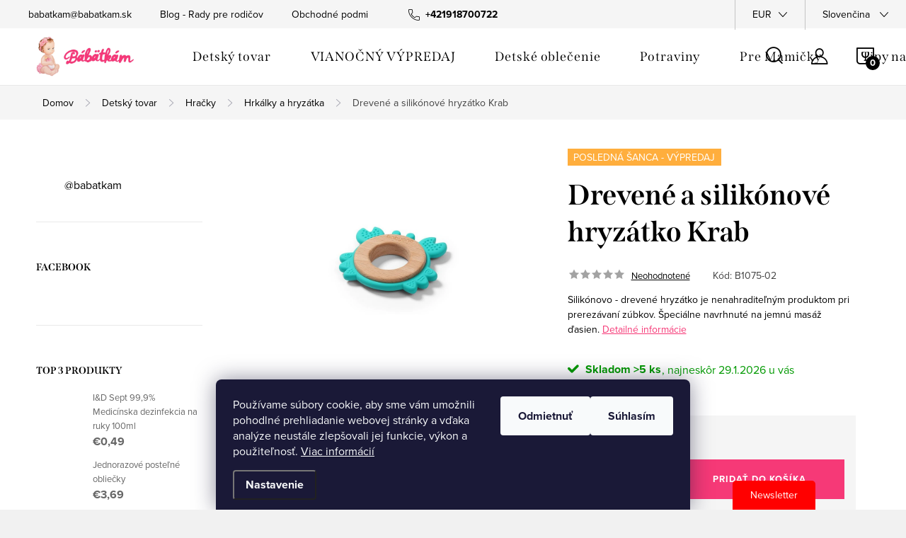

--- FILE ---
content_type: text/html; charset=utf-8
request_url: https://www.babatkam.sk/drevene-a-silikonove-hryzatko-krab/
body_size: 33336
content:
<!doctype html><html lang="sk" dir="ltr" class="header-background-light external-fonts-loaded"><head><meta charset="utf-8" /><meta name="viewport" content="width=device-width,initial-scale=1" /><title>Drevené a silikónové hryzátko Krab</title><link rel="preconnect" href="https://cdn.myshoptet.com" /><link rel="dns-prefetch" href="https://cdn.myshoptet.com" /><link rel="preload" href="https://cdn.myshoptet.com/prj/dist/master/cms/libs/jquery/jquery-1.11.3.min.js" as="script" /><link href="https://cdn.myshoptet.com/prj/dist/master/cms/templates/frontend_templates/shared/css/font-face/source-sans-3.css" rel="stylesheet"><link href="https://cdn.myshoptet.com/prj/dist/master/cms/templates/frontend_templates/shared/css/font-face/exo-2.css" rel="stylesheet"><script>
dataLayer = [];
dataLayer.push({'shoptet' : {
    "pageId": 787,
    "pageType": "productDetail",
    "currency": "EUR",
    "currencyInfo": {
        "decimalSeparator": ",",
        "exchangeRate": 1,
        "priceDecimalPlaces": 2,
        "symbol": "\u20ac",
        "symbolLeft": 1,
        "thousandSeparator": " "
    },
    "language": "sk",
    "projectId": 518771,
    "product": {
        "id": 2590,
        "guid": "717c8380-b901-11ed-a2c7-246e96436f44",
        "hasVariants": false,
        "codes": [
            {
                "code": "B1075-02",
                "quantity": "> 5",
                "stocks": [
                    {
                        "id": "ext",
                        "quantity": "> 5"
                    }
                ]
            }
        ],
        "code": "B1075-02",
        "name": "Dreven\u00e9 a silik\u00f3nov\u00e9 hryz\u00e1tko Krab",
        "appendix": "",
        "weight": 0,
        "manufacturer": "Babyono",
        "manufacturerGuid": "1EF53349B6FC6372B283DA0BA3DED3EE",
        "currentCategory": "Detsk\u00fd tovar | Hra\u010dky | Hrk\u00e1lky a hryz\u00e1tka",
        "currentCategoryGuid": "23746d98-e7d7-11ec-90d7-ecf4bbd5fcf2",
        "defaultCategory": "Detsk\u00fd tovar | Hra\u010dky | Hrk\u00e1lky a hryz\u00e1tka",
        "defaultCategoryGuid": "23746d98-e7d7-11ec-90d7-ecf4bbd5fcf2",
        "currency": "EUR",
        "priceWithVat": 5.0199999999999996
    },
    "stocks": [
        {
            "id": "ext",
            "title": "Sklad",
            "isDeliveryPoint": 0,
            "visibleOnEshop": 1
        }
    ],
    "cartInfo": {
        "id": null,
        "freeShipping": false,
        "freeShippingFrom": 75,
        "leftToFreeGift": {
            "formattedPrice": "\u20ac15",
            "priceLeft": 15
        },
        "freeGift": false,
        "leftToFreeShipping": {
            "priceLeft": 75,
            "dependOnRegion": 0,
            "formattedPrice": "\u20ac75"
        },
        "discountCoupon": [],
        "getNoBillingShippingPrice": {
            "withoutVat": 0,
            "vat": 0,
            "withVat": 0
        },
        "cartItems": [],
        "taxMode": "ORDINARY"
    },
    "cart": [],
    "customer": {
        "priceRatio": 1,
        "priceListId": 1,
        "groupId": null,
        "registered": false,
        "mainAccount": false
    }
}});
dataLayer.push({'cookie_consent' : {
    "marketing": "denied",
    "analytics": "denied"
}});
document.addEventListener('DOMContentLoaded', function() {
    shoptet.consent.onAccept(function(agreements) {
        if (agreements.length == 0) {
            return;
        }
        dataLayer.push({
            'cookie_consent' : {
                'marketing' : (agreements.includes(shoptet.config.cookiesConsentOptPersonalisation)
                    ? 'granted' : 'denied'),
                'analytics': (agreements.includes(shoptet.config.cookiesConsentOptAnalytics)
                    ? 'granted' : 'denied')
            },
            'event': 'cookie_consent'
        });
    });
});
</script>

<!-- Google Tag Manager -->
<script>(function(w,d,s,l,i){w[l]=w[l]||[];w[l].push({'gtm.start':
new Date().getTime(),event:'gtm.js'});var f=d.getElementsByTagName(s)[0],
j=d.createElement(s),dl=l!='dataLayer'?'&l='+l:'';j.async=true;j.src=
'https://www.googletagmanager.com/gtm.js?id='+i+dl;f.parentNode.insertBefore(j,f);
})(window,document,'script','dataLayer','GTM-KS33ZZ7');</script>
<!-- End Google Tag Manager -->

<meta property="og:type" content="website"><meta property="og:site_name" content="babatkam.sk"><meta property="og:url" content="https://www.babatkam.sk/drevene-a-silikonove-hryzatko-krab/"><meta property="og:title" content="Drevené a silikónové hryzátko Krab"><meta name="author" content="Bábätkám.sk"><meta name="web_author" content="Shoptet.sk"><meta name="dcterms.rightsHolder" content="www.babatkam.sk"><meta name="robots" content="index,follow"><meta property="og:image" content="https://cdn.myshoptet.com/usr/www.babatkam.sk/user/shop/big/2590-7_b1075-02.jpg?6400aa9f"><meta property="og:description" content="Ideálny produkt pre bábätká: drevené a silikónové hryzátko krab."><meta name="description" content="Ideálny produkt pre bábätká: drevené a silikónové hryzátko krab."><meta name="google-site-verification" content="ff7fa0b62224e0d45a9a6f3fde4e52ee0d1ce4b5"><meta property="product:price:amount" content="5.02"><meta property="product:price:currency" content="EUR"><style>:root {--color-primary: #239ceb;--color-primary-h: 204;--color-primary-s: 83%;--color-primary-l: 53%;--color-primary-hover: #1997e5;--color-primary-hover-h: 203;--color-primary-hover-s: 80%;--color-primary-hover-l: 50%;--color-secondary: #F63977;--color-secondary-h: 340;--color-secondary-s: 91%;--color-secondary-l: 59%;--color-secondary-hover: #ffb3cc;--color-secondary-hover-h: 340;--color-secondary-hover-s: 100%;--color-secondary-hover-l: 85%;--color-tertiary: #ffc807;--color-tertiary-h: 47;--color-tertiary-s: 100%;--color-tertiary-l: 51%;--color-tertiary-hover: #ffbb00;--color-tertiary-hover-h: 44;--color-tertiary-hover-s: 100%;--color-tertiary-hover-l: 50%;--color-header-background: #ffffff;--template-font: "Source Sans 3";--template-headings-font: "Exo 2";--header-background-url: url("[data-uri]");--cookies-notice-background: #1A1937;--cookies-notice-color: #F8FAFB;--cookies-notice-button-hover: #f5f5f5;--cookies-notice-link-hover: #27263f;--templates-update-management-preview-mode-content: "Náhľad aktualizácií šablóny je aktívny pre váš prehliadač."}</style>
    <script>var shoptet = shoptet || {};</script>
    <script src="https://cdn.myshoptet.com/prj/dist/master/shop/dist/main-3g-header.js.05f199e7fd2450312de2.js"></script>
<!-- User include --><!-- service 1047(677) html code header -->
<link rel="stylesheet preload" href="https://use.typekit.net/nxv2roq.css">
<link href="https://cdn.myshoptet.com/prj/dist/master/shop/dist/font-shoptet-11.css.62c94c7785ff2cea73b2.css" rel="stylesheet preload">
<link type="text/css" href="https://cdn.myshoptet.com/usr/paxio.myshoptet.com/user/documents/Venus/style.css?v771103" rel="stylesheet preload" media="all" />
<link href="https://cdn.myshoptet.com/usr/paxio.myshoptet.com/user/documents/blank/ikony.css?v23" rel="stylesheet preload">
<link href="https://cdn.myshoptet.com/usr/paxio.myshoptet.com/user/documents/Venus/preklady.css?v15" rel="stylesheet preload">
<link rel="stylesheet preload" href="https://cdn.myshoptet.com/usr/paxio.myshoptet.com/user/documents/Venus/Slider/slick.css" />
<link rel="stylesheet preload" href="https://cdn.myshoptet.com/usr/paxio.myshoptet.com/user/documents/Venus/Slider/slick-theme.css?v3" />
<link rel="stylesheet preload" href="https://cdn.myshoptet.com/usr/paxio.myshoptet.com/user/documents/Venus/Slider/slick-classic.css?v5" />
<meta name="theme-color" content="#000" id="theme-color"/>
<!-- api 427(81) html code header -->
<link rel="stylesheet" href="https://cdn.myshoptet.com/usr/api2.dklab.cz/user/documents/_doplnky/instagram/518771/7/518771_7.css" type="text/css" /><style>
        :root {
            --dklab-instagram-header-color: #000000;  
            --dklab-instagram-header-background: #DDDDDD;  
            --dklab-instagram-font-weight: 700;
            --dklab-instagram-font-size: 180%;
            --dklab-instagram-logoUrl: url(https://cdn.myshoptet.com/usr/api2.dklab.cz/user/documents/_doplnky/instagram/img/logo-duha.png); 
            --dklab-instagram-logo-size-width: 40px;
            --dklab-instagram-logo-size-height: 40px;                        
            --dklab-instagram-hover-content: "\e902";                        
            --dklab-instagram-padding: 2px;                        
            --dklab-instagram-border-color: #888888;
            
        }
        </style>
<!-- api 498(150) html code header -->
<script async src="https://scripts.luigisbox.tech/LBX-687223.js"></script><meta name="luigisbox-tracker-id" content="550433-687223,sk"/><script type="text/javascript">const isPlpEnabled = sessionStorage.getItem('lbPlpEnabled') === 'true';if (isPlpEnabled) {const style = document.createElement("style");style.type = "text/css";style.id = "lb-plp-style";style.textContent = `body.type-category #content-wrapper,body.type-search #content-wrapper,body.type-category #content,body.type-search #content,body.type-category #content-in,body.type-search #content-in,body.type-category #main-in,body.type-search #main-in {min-height: 100vh;}body.type-category #content-wrapper > *,body.type-search #content-wrapper > *,body.type-category #content > *,body.type-search #content > *,body.type-category #content-in > *,body.type-search #content-in > *,body.type-category #main-in > *,body.type-search #main-in > * {display: none;}`;document.head.appendChild(style);}</script>
<!-- api 608(256) html code header -->
<link rel="stylesheet" href="https://cdn.myshoptet.com/usr/api2.dklab.cz/user/documents/_doplnky/bannery/518771/2503/518771_2503.css" type="text/css" /><style>
        :root {
            --dklab-bannery-b-hp-padding: 15px;
            --dklab-bannery-b-hp-box-padding: 0px;
            --dklab-bannery-b-hp-big-screen: 25%;
            --dklab-bannery-b-hp-medium-screen: 33.333%;
            --dklab-bannery-b-hp-small-screen: 33.333%;
            --dklab-bannery-b-hp-tablet-screen: 33.333%;
            --dklab-bannery-b-hp-mobile-screen: 0;

            --dklab-bannery-i-hp-icon-color: #000000;
            --dklab-bannery-i-hp-color: #000000;
            --dklab-bannery-i-hp-background: #FFFFFF;            
            
            --dklab-bannery-i-d-icon-color: #000000;
            --dklab-bannery-i-d-color: #000000;
            --dklab-bannery-i-d-background: #FFFFFF;


            --dklab-bannery-i-hp-w-big-screen: 4;
            --dklab-bannery-i-hp-w-medium-screen: 4;
            --dklab-bannery-i-hp-w-small-screen: 4;
            --dklab-bannery-i-hp-w-tablet-screen: 4;
            --dklab-bannery-i-hp-w-mobile-screen: 2;
            
            --dklab-bannery-i-d-w-big-screen: 4;
            --dklab-bannery-i-d-w-medium-screen: 4;
            --dklab-bannery-i-d-w-small-screen: 4;
            --dklab-bannery-i-d-w-tablet-screen: 4;
            --dklab-bannery-i-d-w-mobile-screen: 2;

        }</style>
<!-- api 1004(637) html code header -->
<script>
      window.mehub = window.mehub || {};
      window.mehub.bonus = {
        businessId: '2ef92c16-28df-41ed-a477-12666241e810',
        addonId: '0a2d321a-b55f-4925-a2fd-383b4d86574a'
      }
    </script>
    
<!-- service 427(81) html code header -->
<link rel="stylesheet" href="https://cdn.myshoptet.com/usr/api2.dklab.cz/user/documents/_doplnky/instagram/font/instagramplus.css" type="text/css" />

<!-- service 608(256) html code header -->
<link rel="stylesheet" href="https://cdn.myshoptet.com/usr/api.dklab.cz/user/documents/fontawesome/css/all.css?v=1.02" type="text/css" />
<!-- service 1004(637) html code header -->
<script src="https://mehub-framework.web.app/main.bundle.js?v=1"></script>
<!-- service 1908(1473) html code header -->
<script type="text/javascript">
    var eshop = {
        'host': 'www.babatkam.sk',
        'projectId': 518771,
        'template': 'Classic',
        'lang': 'sk',
    };
</script>

<link href="https://cdn.myshoptet.com/usr/honzabartos.myshoptet.com/user/documents/style.css?v=298" rel="stylesheet"/>
<script src="https://cdn.myshoptet.com/usr/honzabartos.myshoptet.com/user/documents/script.js?v=300" type="text/javascript"></script>

<style>
.up-callout {
    background-color: rgba(33, 150, 243, 0.1); /* Soft info blue with transparency */
    border: 1px solid rgba(33, 150, 243, 0.3); /* Subtle blue border */
    border-radius: 8px; /* Rounded corners */
    padding: 15px 20px; /* Comfortable padding */
    box-shadow: 0 2px 5px rgba(0, 0, 0, 0.1); /* Subtle shadow for depth */
    max-width: 600px; /* Optional: Limits width for readability */
    margin: 20px auto; /* Centers the box with some spacing */
}

.up-callout p {
    margin: 0; /* Removes default paragraph margin */
    color: #333; /* Dark text for contrast */
    font-size: 16px; /* Readable font size */
    line-height: 1.5; /* Improves readability */
}
</style>
<!-- project html code header -->
<!-- Global site tag (gtag.js) - Google Analytics -->
<script async src="https://www.googletagmanager.com/gtag/js?id=G-DCL1SJEW36"></script>
<script>
  window.dataLayer = window.dataLayer || [];
  function gtag(){dataLayer.push(arguments);}
  gtag('js', new Date());

  gtag('config', 'G-DCL1SJEW36');
</script>
<!-- Hotjar Tracking Code for https://www.babatkam.sk -->
<script>
    (function(h,o,t,j,a,r){
        h.hj=h.hj||function(){(h.hj.q=h.hj.q||[]).push(arguments)};
        h._hjSettings={hjid:3214358,hjsv:6};
        a=o.getElementsByTagName('head')[0];
        r=o.createElement('script');r.async=1;
        r.src=t+h._hjSettings.hjid+j+h._hjSettings.hjsv;
        a.appendChild(r);
    })(window,document,'https://static.hotjar.com/c/hotjar-','.js?sv=');
</script>
<!-- Meta Pixel Code -->
<script>
!function(f,b,e,v,n,t,s)
{if(f.fbq)return;n=f.fbq=function(){n.callMethod?
n.callMethod.apply(n,arguments):n.queue.push(arguments)};
if(!f._fbq)f._fbq=n;n.push=n;n.loaded=!0;n.version='2.0';
n.queue=[];t=b.createElement(e);t.async=!0;
t.src=v;s=b.getElementsByTagName(e)[0];
s.parentNode.insertBefore(t,s)}(window, document,'script',
'https://connect.facebook.net/en_US/fbevents.js');
fbq('init', '589663373060690');
fbq('track', 'PageView');
</script>
<noscript><img height="1" width="1" style="display:none"
src="https://www.facebook.com/tr?id=589663373060690&ev=PageView&noscript=1"
/></noscript>
<!-- End Meta Pixel Code -->
<script async src="https://public.pricemania.sk/v1/shop/trusted/script.min.js?pk=92eff4a149091c4a9d7dad60c95d2a2113164b5f"></script>
<script>
window.pmaDataLayer = window.pmaDataLayer || [];
function pma(){pmaDataLayer.push(arguments)}
</script>
<style>
.site-name img {-webkit-filter: none; filter: none;}
</style>
<link type="text/css" id="dark-mode" rel="stylesheet preload" media="all"  href="https://cdn.myshoptet.com/usr/paxio.myshoptet.com/user/documents/Venus/venus-light.css"/>
<style>
@media screen and (min-width: 1200px){
.type-index #header {position: relative !important;top: 0 !important;}
.type-index .top-navigation-bar {position: relative !important;top: 0 !important;background-color: #ffb3cc !important;}
.type-index .navigation-in > ul > li > a {color: #000;}
.type-index .lupa, .type-index .top-nav-button::before {color: #000;}
.type-index .menu-helper:not(:hover), .type-index .menu-helper:not(:hover) > span {color:#000;}
.type-index .btn.cart-count::before, .type-index a.btn.cart-count::before, .type-index .btn.cart-count .cart-price {color: #000;}
.type-index .navigation-buttons > a[data-target="cart"] i, .cart-count:not(.full)::after {background-color: #000;color: #FFF;}
.type-index .top-navigation-bar a, .type-index .dropdown button {color: #000;}
.type-index .site-name img {-webkit-filter: none;filter: none;}
.type-index .dropdown {border-color: #C4C4C4 !important;}
.type-index .dropdown .caret::before {color: #000 !important;}
.one-column-body .carousel-inner > .item.carousel-link a::before, .one-column-body .carousel-inner > .item:not(.carousel-link)::before {display: none;}
}
</style>                      
<!-- Tanganica pixel -->
<script>(function(w,d,s,l,i){w[l]=w[l]||[];w[l].push({'gtm.start':
new Date().getTime(),event:'gtm.js'});var f=d.getElementsByTagName(s)[0],
j=d.createElement(s),dl=l!='dataLayer'?'&l='+l:'';j.async=true;j.src=
'https://www.googletagmanager.com/gtm.js?id='+i+dl;f.parentNode.insertBefore(j,f);
})(window,document,'script','dataLayer','GTM-TRS5RSN');</script>
<!-- End Tanganica pixel -->



<!-- /User include --><link rel="shortcut icon" href="/favicon.ico" type="image/x-icon" /><link rel="canonical" href="https://www.babatkam.sk/drevene-a-silikonove-hryzatko-krab/" /><link rel="alternate" hreflang="sk" href="https://www.babatkam.sk/drevene-a-silikonove-hryzatko-krab/" /><link rel="alternate" hreflang="cs" href="https://www.babatkam.sk/cs/drevene-a-silikonove-hryzatko-krab/" /><link rel="alternate" hreflang="hu" href="https://www.babatkam.sk/hu/drevene-a-silikonove-hryzatko-krab/" /><link rel="alternate" hreflang="de" href="https://www.babatkam.sk/de/drevene-a-silikonove-hryzatko-krab/" /><link rel="alternate" hreflang="x-default" href="https://www.babatkam.sk/drevene-a-silikonove-hryzatko-krab/" />    <script>
        var _hwq = _hwq || [];
        _hwq.push(['setKey', '38EE0AE90752EEC7A97DE5CA8D1D13A7']);
        _hwq.push(['setTopPos', '150']);
        _hwq.push(['showWidget', '22']);
        (function() {
            var ho = document.createElement('script');
            ho.src = 'https://sk.im9.cz/direct/i/gjs.php?n=wdgt&sak=38EE0AE90752EEC7A97DE5CA8D1D13A7';
            var s = document.getElementsByTagName('script')[0]; s.parentNode.insertBefore(ho, s);
        })();
    </script>
    <!-- Global site tag (gtag.js) - Google Analytics -->
    <script async src="https://www.googletagmanager.com/gtag/js?id=G-DCL1SJEW36"></script>
    <script>
        
        window.dataLayer = window.dataLayer || [];
        function gtag(){dataLayer.push(arguments);}
        

                    console.debug('default consent data');

            gtag('consent', 'default', {"ad_storage":"denied","analytics_storage":"denied","ad_user_data":"denied","ad_personalization":"denied","wait_for_update":500});
            dataLayer.push({
                'event': 'default_consent'
            });
        
        gtag('js', new Date());

        
                gtag('config', 'G-DCL1SJEW36', {"groups":"GA4","send_page_view":false,"content_group":"productDetail","currency":"EUR","page_language":"sk"});
        
                gtag('config', 'AW-10927150131', {"allow_enhanced_conversions":true});
        
        
        
        
        
                    gtag('event', 'page_view', {"send_to":"GA4","page_language":"sk","content_group":"productDetail","currency":"EUR"});
        
                gtag('set', 'currency', 'EUR');

        gtag('event', 'view_item', {
            "send_to": "UA",
            "items": [
                {
                    "id": "B1075-02",
                    "name": "Dreven\u00e9 a silik\u00f3nov\u00e9 hryz\u00e1tko Krab",
                    "category": "Detsk\u00fd tovar \/ Hra\u010dky \/ Hrk\u00e1lky a hryz\u00e1tka",
                                        "brand": "Babyono",
                                                            "price": 4.08
                }
            ]
        });
        
        
        
        
        
                    gtag('event', 'view_item', {"send_to":"GA4","page_language":"sk","content_group":"productDetail","value":4.0800000000000001,"currency":"EUR","items":[{"item_id":"B1075-02","item_name":"Dreven\u00e9 a silik\u00f3nov\u00e9 hryz\u00e1tko Krab","item_brand":"Babyono","item_category":"Detsk\u00fd tovar","item_category2":"Hra\u010dky","item_category3":"Hrk\u00e1lky a hryz\u00e1tka","price":4.0800000000000001,"quantity":1,"index":0}]});
        
        
        
        
        
        
        
        document.addEventListener('DOMContentLoaded', function() {
            if (typeof shoptet.tracking !== 'undefined') {
                for (var id in shoptet.tracking.bannersList) {
                    gtag('event', 'view_promotion', {
                        "send_to": "UA",
                        "promotions": [
                            {
                                "id": shoptet.tracking.bannersList[id].id,
                                "name": shoptet.tracking.bannersList[id].name,
                                "position": shoptet.tracking.bannersList[id].position
                            }
                        ]
                    });
                }
            }

            shoptet.consent.onAccept(function(agreements) {
                if (agreements.length !== 0) {
                    console.debug('gtag consent accept');
                    var gtagConsentPayload =  {
                        'ad_storage': agreements.includes(shoptet.config.cookiesConsentOptPersonalisation)
                            ? 'granted' : 'denied',
                        'analytics_storage': agreements.includes(shoptet.config.cookiesConsentOptAnalytics)
                            ? 'granted' : 'denied',
                                                                                                'ad_user_data': agreements.includes(shoptet.config.cookiesConsentOptPersonalisation)
                            ? 'granted' : 'denied',
                        'ad_personalization': agreements.includes(shoptet.config.cookiesConsentOptPersonalisation)
                            ? 'granted' : 'denied',
                        };
                    console.debug('update consent data', gtagConsentPayload);
                    gtag('consent', 'update', gtagConsentPayload);
                    dataLayer.push(
                        { 'event': 'update_consent' }
                    );
                }
            });
        });
    </script>
<!-- Start Pricemania remarketing -->
<script type="text/plain" data-cookiecategory="personalisation" async src="https://public.pricemania.sk/v1/shop/trusted/script.min.js?pk=92eff4a149091c4a9d7dad60c95d2a2113164b5f"></script>
<script type="text/plain" data-cookiecategory="personalisation">
    window.pmaDataLayer = window.pmaDataLayer || [];
    function pma() { pmaDataLayer.push(arguments) }
</script>
<!-- End Pricemania remarketing -->
<script>
    (function(t, r, a, c, k, i, n, g) { t['ROIDataObject'] = k;
    t[k]=t[k]||function(){ (t[k].q=t[k].q||[]).push(arguments) },t[k].c=i;n=r.createElement(a),
    g=r.getElementsByTagName(a)[0];n.async=1;n.src=c;g.parentNode.insertBefore(n,g)
    })(window, document, 'script', '//www.heureka.sk/ocm/sdk.js?source=shoptet&version=2&page=product_detail', 'heureka', 'sk');

    heureka('set_user_consent', 0);
</script>
</head><body class="desktop id-787 in-hrkalky template-11 type-product type-detail multiple-columns-body columns-mobile-2 columns-3 blank-mode blank-mode-css ums_forms_redesign--off ums_a11y_category_page--on ums_discussion_rating_forms--off ums_flags_display_unification--on ums_a11y_login--on mobile-header-version-1">
        <div id="fb-root"></div>
        <script>
            window.fbAsyncInit = function() {
                FB.init({
                    autoLogAppEvents : true,
                    xfbml            : true,
                    version          : 'v24.0'
                });
            };
        </script>
        <script async defer crossorigin="anonymous" src="https://connect.facebook.net/sk_SK/sdk.js#xfbml=1&version=v24.0"></script>
<!-- Google Tag Manager (noscript) -->
<noscript><iframe src="https://www.googletagmanager.com/ns.html?id=GTM-KS33ZZ7"
height="0" width="0" style="display:none;visibility:hidden"></iframe></noscript>
<!-- End Google Tag Manager (noscript) -->

    <div class="siteCookies siteCookies--bottom siteCookies--dark js-siteCookies" role="dialog" data-testid="cookiesPopup" data-nosnippet>
        <div class="siteCookies__form">
            <div class="siteCookies__content">
                <div class="siteCookies__text">
                    Používame súbory cookie, aby sme vám umožnili pohodlné prehliadanie webovej stránky a vďaka analýze neustále zlepšovali jej funkcie, výkon a použiteľnosť. <a href="/obchodne-podmienky/" target="_blank" rel="noopener noreferrer">Viac informácií</a>
                </div>
                <p class="siteCookies__links">
                    <button class="siteCookies__link js-cookies-settings" aria-label="Nastavenia cookies" data-testid="cookiesSettings">Nastavenie</button>
                </p>
            </div>
            <div class="siteCookies__buttonWrap">
                                    <button class="siteCookies__button js-cookiesConsentSubmit" value="reject" aria-label="Odmietnuť cookies" data-testid="buttonCookiesReject">Odmietnuť</button>
                                <button class="siteCookies__button js-cookiesConsentSubmit" value="all" aria-label="Prijať cookies" data-testid="buttonCookiesAccept">Súhlasím</button>
            </div>
        </div>
        <script>
            document.addEventListener("DOMContentLoaded", () => {
                const siteCookies = document.querySelector('.js-siteCookies');
                document.addEventListener("scroll", shoptet.common.throttle(() => {
                    const st = document.documentElement.scrollTop;
                    if (st > 1) {
                        siteCookies.classList.add('siteCookies--scrolled');
                    } else {
                        siteCookies.classList.remove('siteCookies--scrolled');
                    }
                }, 100));
            });
        </script>
    </div>
<a href="#content" class="skip-link sr-only">Prejsť na obsah</a><div class="overall-wrapper"><div class="user-action"><div class="container">
    <div class="user-action-in">
                    <div id="login" class="user-action-login popup-widget login-widget" role="dialog" aria-labelledby="loginHeading">
        <div class="popup-widget-inner">
                            <h2 id="loginHeading">Prihlásenie k vášmu účtu</h2><div id="customerLogin"><form action="/action/Customer/Login/" method="post" id="formLoginIncluded" class="csrf-enabled formLogin" data-testid="formLogin"><input type="hidden" name="referer" value="" /><div class="form-group"><div class="input-wrapper email js-validated-element-wrapper no-label"><input type="email" name="email" class="form-control" autofocus placeholder="E-mailová adresa (napr. jan@novak.sk)" data-testid="inputEmail" autocomplete="email" required /></div></div><div class="form-group"><div class="input-wrapper password js-validated-element-wrapper no-label"><input type="password" name="password" class="form-control" placeholder="Heslo" data-testid="inputPassword" autocomplete="current-password" required /><span class="no-display">Nemôžete vyplniť toto pole</span><input type="text" name="surname" value="" class="no-display" /></div></div><div class="form-group"><div class="login-wrapper"><button type="submit" class="btn btn-secondary btn-text btn-login" data-testid="buttonSubmit">Prihlásiť sa</button><div class="password-helper"><a href="/registracia/" data-testid="signup" rel="nofollow">Nová registrácia</a><a href="/klient/zabudnute-heslo/" rel="nofollow">Zabudnuté heslo</a></div></div></div></form>
</div>                    </div>
    </div>

                            <div id="cart-widget" class="user-action-cart popup-widget cart-widget loader-wrapper" data-testid="popupCartWidget" role="dialog" aria-hidden="true">
    <div class="popup-widget-inner cart-widget-inner place-cart-here">
        <div class="loader-overlay">
            <div class="loader"></div>
        </div>
    </div>

    <div class="cart-widget-button">
        <a href="/kosik/" class="btn btn-conversion" id="continue-order-button" rel="nofollow" data-testid="buttonNextStep">Pokračovať do košíka</a>
    </div>
</div>
            </div>
</div>
</div><div class="top-navigation-bar" data-testid="topNavigationBar">

    <div class="container">

        <div class="top-navigation-contacts">
            <strong>Zákaznícka podpora:</strong><a href="tel:+421918700722" class="project-phone" aria-label="Zavolať na +421918700722" data-testid="contactboxPhone"><span>+421918700722</span></a><a href="mailto:babatkam@babatkam.sk" class="project-email" data-testid="contactboxEmail"><span>babatkam@babatkam.sk</span></a>        </div>

                            <div class="top-navigation-menu">
                <div class="top-navigation-menu-trigger"></div>
                <ul class="top-navigation-bar-menu">
                                            <li class="top-navigation-menu-item-external-22">
                            <a href="#" target="blank">babatkam@babatkam.sk</a>
                        </li>
                                            <li class="top-navigation-menu-item-706">
                            <a href="/blog/">Blog - Rady pre rodičov</a>
                        </li>
                                            <li class="top-navigation-menu-item-39">
                            <a href="/obchodne-podmienky/">Obchodné podmienky</a>
                        </li>
                                            <li class="top-navigation-menu-item-1111">
                            <a href="/fotogaleria-produktov/">Fotogaléria produktov</a>
                        </li>
                                            <li class="top-navigation-menu-item--51">
                            <a href="/hodnotenie-obchodu/">Hodnotenie obchodu</a>
                        </li>
                                    </ul>
                <ul class="top-navigation-bar-menu-helper"></ul>
            </div>
        
        <div class="top-navigation-tools top-navigation-tools--language">
            <div class="responsive-tools">
                <a href="#" class="toggle-window" data-target="search" aria-label="Hľadať" data-testid="linkSearchIcon"></a>
                                                            <a href="#" class="toggle-window" data-target="login"></a>
                                                    <a href="#" class="toggle-window" data-target="navigation" aria-label="Menu" data-testid="hamburgerMenu"></a>
            </div>
                <div class="languagesMenu">
        <button id="topNavigationDropdown" class="languagesMenu__flags" type="button" data-toggle="dropdown" aria-haspopup="true" aria-expanded="false">
            <svg aria-hidden="true" style="position: absolute; width: 0; height: 0; overflow: hidden;" version="1.1" xmlns="http://www.w3.org/2000/svg" xmlns:xlink="http://www.w3.org/1999/xlink"><defs><symbol id="shp-flag-SK" viewBox="0 0 32 32"><title>SK</title><path fill="#f0f0f0" style="fill: var(--color21, #f0f0f0)" d="M0 5.334h32v21.333h-32v-21.333z"></path><path fill="#0052b4" style="fill: var(--color20, #0052b4)" d="M0 12.29h32v7.42h-32v-7.42z"></path><path fill="#d80027" style="fill: var(--color19, #d80027)" d="M0 19.71h32v6.957h-32v-6.956z"></path><path fill="#f0f0f0" style="fill: var(--color21, #f0f0f0)" d="M8.092 11.362v5.321c0 3.027 3.954 3.954 3.954 3.954s3.954-0.927 3.954-3.954v-5.321h-7.908z"></path><path fill="#d80027" style="fill: var(--color19, #d80027)" d="M9.133 11.518v5.121c0 0.342 0.076 0.665 0.226 0.968 1.493 0 3.725 0 5.373 0 0.15-0.303 0.226-0.626 0.226-0.968v-5.121h-5.826z"></path><path fill="#f0f0f0" style="fill: var(--color21, #f0f0f0)" d="M13.831 15.089h-1.339v-0.893h0.893v-0.893h-0.893v-0.893h-0.893v0.893h-0.893v0.893h0.893v0.893h-1.339v0.893h1.339v0.893h0.893v-0.893h1.339z"></path><path fill="#0052b4" style="fill: var(--color20, #0052b4)" d="M10.577 18.854c0.575 0.361 1.166 0.571 1.469 0.665 0.303-0.093 0.894-0.303 1.469-0.665 0.58-0.365 0.987-0.782 1.218-1.246-0.255-0.18-0.565-0.286-0.901-0.286-0.122 0-0.241 0.015-0.355 0.041-0.242-0.55-0.791-0.934-1.43-0.934s-1.188 0.384-1.43 0.934c-0.114-0.027-0.233-0.041-0.355-0.041-0.336 0-0.646 0.106-0.901 0.286 0.231 0.465 0.637 0.882 1.217 1.246z"></path></symbol><symbol id="shp-flag-CZ" viewBox="0 0 32 32"><title>CZ</title><path fill="#0052b4" style="fill: var(--color20, #0052b4)" d="M0 5.334h32v21.333h-32v-21.333z"></path><path fill="#d80027" style="fill: var(--color19, #d80027)" d="M32 16v10.666h-32l13.449-10.666z"></path><path fill="#f0f0f0" style="fill: var(--color21, #f0f0f0)" d="M32 5.334v10.666h-18.551l-13.449-10.666z"></path></symbol><symbol id="shp-flag-HU" viewBox="0 0 32 32"><title>HU</title><path fill="#f0f0f0" style="fill: var(--color21, #f0f0f0)" d="M0 5.334h32v21.333h-32v-21.333z"></path><path fill="#d80027" style="fill: var(--color19, #d80027)" d="M0 5.334h32v7.111h-32v-7.111z"></path><path fill="#6da544" style="fill: var(--color18, #6da544)" d="M0 19.555h32v7.111h-32v-7.111z"></path></symbol><symbol id="shp-flag-DE" viewBox="0 0 32 32"><title>DE</title><path fill="#d80027" style="fill: var(--color19, #d80027)" d="M0 5.333h32v21.334h-32v-21.334z"></path><path fill="#000" style="fill: var(--color9, #000)" d="M0 5.333h32v7.111h-32v-7.111z"></path><path fill="#ffda44" style="fill: var(--color17, #ffda44)" d="M0 19.555h32v7.111h-32v-7.111z"></path></symbol></defs></svg>
            <svg class="shp-flag shp-flag-SK">
                <use xlink:href="#shp-flag-SK"></use>
            </svg>
            <span class="caret"></span>
        </button>
        <div class="languagesMenu__content" aria-labelledby="topNavigationDropdown">
                            <div class="languagesMenu__box toggle-window js-languagesMenu__box" data-hover="true" data-target="currency">
                    <div class="languagesMenu__header languagesMenu__header--name">Mena</div>
                    <div class="languagesMenu__header languagesMenu__header--actual" data-toggle="dropdown">EUR<span class="caret"></span></div>
                    <ul class="languagesMenu__list languagesMenu__list--currency">
                                                    <li class="languagesMenu__list__item">
                                <a href="/action/Currency/changeCurrency/?currencyCode=CZK" rel="nofollow" class="languagesMenu__list__link languagesMenu__list__link--currency">CZK</a>
                            </li>
                                                    <li class="languagesMenu__list__item">
                                <a href="/action/Currency/changeCurrency/?currencyCode=EUR" rel="nofollow" class="languagesMenu__list__link languagesMenu__list__link--currency">EUR</a>
                            </li>
                                            </ul>
                </div>
                                        <div class="languagesMenu__box toggle-window js-languagesMenu__box" data-hover="true" data-target="language">
                    <div class="languagesMenu__header languagesMenu__header--name">Jazyk</div>
                    <div class="languagesMenu__header languagesMenu__header--actual" data-toggle="dropdown">
                                                                                    
                                    Slovenčina
                                
                                                                                                                                                                                                                                        <span class="caret"></span>
                    </div>
                    <ul class="languagesMenu__list languagesMenu__list--language">
                                                    <li>
                                <a href="/action/Language/changeLanguage/?language=sk" rel="nofollow" class="languagesMenu__list__link">
                                    <svg class="shp-flag shp-flag-SK">
                                        <use xlink:href="#shp-flag-SK"></use>
                                    </svg>
                                    <span class="languagesMenu__list__name languagesMenu__list__name--actual">Slovenčina</span>
                                </a>
                            </li>
                                                    <li>
                                <a href="/action/Language/changeLanguage/?language=cs" rel="nofollow" class="languagesMenu__list__link">
                                    <svg class="shp-flag shp-flag-CZ">
                                        <use xlink:href="#shp-flag-CZ"></use>
                                    </svg>
                                    <span class="languagesMenu__list__name">Čeština</span>
                                </a>
                            </li>
                                                    <li>
                                <a href="/action/Language/changeLanguage/?language=hu" rel="nofollow" class="languagesMenu__list__link">
                                    <svg class="shp-flag shp-flag-HU">
                                        <use xlink:href="#shp-flag-HU"></use>
                                    </svg>
                                    <span class="languagesMenu__list__name">Magyar</span>
                                </a>
                            </li>
                                                    <li>
                                <a href="/action/Language/changeLanguage/?language=de" rel="nofollow" class="languagesMenu__list__link">
                                    <svg class="shp-flag shp-flag-DE">
                                        <use xlink:href="#shp-flag-DE"></use>
                                    </svg>
                                    <span class="languagesMenu__list__name">Deutsch</span>
                                </a>
                            </li>
                                            </ul>
                </div>
                    </div>
    </div>
            <button class="top-nav-button top-nav-button-login toggle-window" type="button" data-target="login" aria-haspopup="dialog" aria-controls="login" aria-expanded="false" data-testid="signin"><span>Prihlásenie</span></button>        </div>

    </div>

</div>
<header id="header"><div class="container navigation-wrapper">
    <div class="header-top">
        <div class="site-name-wrapper">
            <div class="site-name"><a href="/" data-testid="linkWebsiteLogo"><img src="https://cdn.myshoptet.com/usr/www.babatkam.sk/user/logos/1hlavne_logo_web.png" alt="Bábätkám.sk" fetchpriority="low" /></a></div>        </div>
        <div class="search" itemscope itemtype="https://schema.org/WebSite">
            <meta itemprop="headline" content="Hrkálky a hryzátka"/><meta itemprop="url" content="https://www.babatkam.sk"/><meta itemprop="text" content="Ideálny produkt pre bábätká: drevené a silikónové hryzátko krab."/>            <form action="/action/ProductSearch/prepareString/" method="post"
    id="formSearchForm" class="search-form compact-form js-search-main"
    itemprop="potentialAction" itemscope itemtype="https://schema.org/SearchAction" data-testid="searchForm">
    <fieldset>
        <meta itemprop="target"
            content="https://www.babatkam.sk/vyhladavanie/?string={string}"/>
        <input type="hidden" name="language" value="sk"/>
        
            
<input
    type="search"
    name="string"
        class="query-input form-control search-input js-search-input"
    placeholder="Napíšte, čo hľadáte"
    autocomplete="off"
    required
    itemprop="query-input"
    aria-label="Vyhľadávanie"
    data-testid="searchInput"
>
            <button type="submit" class="btn btn-default" data-testid="searchBtn">Hľadať</button>
        
    </fieldset>
</form>
        </div>
        <div class="navigation-buttons">
                
    <a href="/kosik/" class="btn btn-icon toggle-window cart-count" data-target="cart" data-hover="true" data-redirect="true" data-testid="headerCart" rel="nofollow" aria-haspopup="dialog" aria-expanded="false" aria-controls="cart-widget">
        
                <span class="sr-only">Nákupný košík</span>
        
            <span class="cart-price visible-lg-inline-block" data-testid="headerCartPrice">
                                    Prázdny košík                            </span>
        
    
            </a>
        </div>
    </div>
    <nav id="navigation" aria-label="Hlavné menu" data-collapsible="true"><div class="navigation-in menu"><ul class="menu-level-1" role="menubar" data-testid="headerMenuItems"><li class="menu-item-709" role="none"><a href="/detsky-tovar/" data-testid="headerMenuItem" role="menuitem" aria-expanded="false"><b>Detský tovar</b></a></li>
<li class="menu-item-3065" role="none"><a href="/vianocny-vypredaj/" data-testid="headerMenuItem" role="menuitem" aria-expanded="false"><b>VIANOČNÝ VÝPREDAJ</b></a></li>
<li class="menu-item-1048" role="none"><a href="/detske-oblecenie/" data-testid="headerMenuItem" role="menuitem" aria-expanded="false"><b>Detské oblečenie FAV</b></a></li>
<li class="menu-item-2912" role="none"><a href="/potraviny/" data-testid="headerMenuItem" role="menuitem" aria-expanded="false"><b>Potraviny</b></a></li>
<li class="menu-item-1012" role="none"><a href="/pre-mamicky/" data-testid="headerMenuItem" role="menuitem" aria-expanded="false"><b>Pre Mamičky</b></a></li>
<li class="menu-item-1679" role="none"><a href="/tipy-na-darceky/" data-testid="headerMenuItem" role="menuitem" aria-expanded="false"><b>Tipy na darčeky</b></a></li>
<li class="menu-item-3029" role="none"><a href="/bazar/" data-testid="headerMenuItem" role="menuitem" aria-expanded="false"><b>Bazár</b></a></li>
<li class="menu-item-3032" role="none"><a href="/zdravotnicke-potreby/" data-testid="headerMenuItem" role="menuitem" aria-expanded="false"><b>Zdravotnícke potreby</b></a></li>
<li class="menu-item--51" role="none"><a href="/hodnotenie-obchodu/" data-testid="headerMenuItem" role="menuitem" aria-expanded="false"><b>Hodnotenie obchodu</b></a></li>
<li class="ext" id="nav-manufacturers" role="none"><a href="https://www.babatkam.sk/znacka/" data-testid="brandsText" role="menuitem"><b>Značky</b><span class="submenu-arrow"></span></a><ul class="menu-level-2" role="menu"><li role="none"><a href="/znacka/babatkam/" data-testid="brandName" role="menuitem"><span>Babatkam</span></a></li><li role="none"><a href="/znacka/babyono-slovensko/" data-testid="brandName" role="menuitem"><span>Babyono</span></a></li><li role="none"><a href="/znacka/clics-toys/" data-testid="brandName" role="menuitem"><span>Clics Toys</span></a></li><li role="none"><a href="/znacka/crea-lign/" data-testid="brandName" role="menuitem"><span>Créa Lign</span></a></li><li role="none"><a href="/znacka/disney/" data-testid="brandName" role="menuitem"><span>DISNEY</span></a></li><li role="none"><a href="/znacka/les-deglingos/" data-testid="brandName" role="menuitem"><span>Les Deglingos</span></a></li><li role="none"><a href="/znacka/magna-tiles/" data-testid="brandName" role="menuitem"><span>Magna-Tiles</span></a></li><li role="none"><a href="/znacka/meetbaby-slovensko/" data-testid="brandName" role="menuitem"><span>Meetbaby</span></a></li><li role="none"><a href="/znacka/mr-white/" data-testid="brandName" role="menuitem"><span>Mr.White</span></a></li><li role="none"><a href="/znacka/pieluszki-mila/" data-testid="brandName" role="menuitem"><span>Pieluszki Mila</span></a></li><li role="none"><a href="/znacka/science4you/" data-testid="brandName" role="menuitem"><span>Science4you</span></a></li><li role="none"><a href="/znacka/seamind/" data-testid="brandName" role="menuitem"><span>SEAMIND</span></a></li><li role="none"><a href="/znacka/simed-slovensko/" data-testid="brandName" role="menuitem"><span>Simed</span></a></li><li role="none"><a href="/znacka/small-foot-by-legler/" data-testid="brandName" role="menuitem"><span>Small Foot by Legler</span></a></li><li role="none"><a href="/znacka/swim-essentials/" data-testid="brandName" role="menuitem"><span>Swim Essentials</span></a></li><li role="none"><a href="/znacka/tooky-toy/" data-testid="brandName" role="menuitem"><span>Tooky Toy</span></a></li><li role="none"><a href="/znacka/tuban/" data-testid="brandName" role="menuitem"><span>TUBAN</span></a></li></ul>
</li></ul>
    <ul class="navigationActions" role="menu">
                    <li class="ext" role="none">
                <a href="#">
                                            <span class="navigationActions__flagWrapper">
                            <span>EUR /</span>
                            <svg class="shp-flag shp-flag-SK navigationActions__flag navigationActions__flag-right">
                                <use xlink:href="#shp-flag-SK"></use>
                            </svg>
                        </span>
                                        <span class="submenu-arrow"></span>
                </a>
                <ul class="navigationActions__submenu menu-level-2" role="menu">
                    <li role="none">
                                                    <ul role="menu">
                                                                    <li class="navigationActions__submenu__item" role="none">
                                        <a href="/action/Currency/changeCurrency/?currencyCode=CZK" rel="nofollow" role="menuitem">CZK</a>
                                    </li>
                                                                    <li class="navigationActions__submenu__item navigationActions__submenu__item--active" role="none">
                                        <a href="/action/Currency/changeCurrency/?currencyCode=EUR" rel="nofollow" role="menuitem">EUR</a>
                                    </li>
                                                            </ul>
                                                                            <ul role="menu">
                                                                    <li class="navigationActions__submenu__item  navigationActions__submenu__item--active" role="none">
                                        <a href="/action/Language/changeLanguage/?language=sk" class="navigationActions__link--flag" rel="nofollow" role="menuitem">
                                            <span class="navigationActions__flagWrapper">
                                                <svg class="shp-flag shp-flag-SK navigationActions__flag navigationActions__flag-left">
                                                    <use xlink:href="#shp-flag-SK"></use>
                                                </svg>
                                                <span>Slovenčina</span>
                                            </span>
                                        </a>
                                    </li>
                                                                    <li class="navigationActions__submenu__item" role="none">
                                        <a href="/action/Language/changeLanguage/?language=cs" class="navigationActions__link--flag" rel="nofollow" role="menuitem">
                                            <span class="navigationActions__flagWrapper">
                                                <svg class="shp-flag shp-flag-CZ navigationActions__flag navigationActions__flag-left">
                                                    <use xlink:href="#shp-flag-CZ"></use>
                                                </svg>
                                                <span>Čeština</span>
                                            </span>
                                        </a>
                                    </li>
                                                                    <li class="navigationActions__submenu__item" role="none">
                                        <a href="/action/Language/changeLanguage/?language=hu" class="navigationActions__link--flag" rel="nofollow" role="menuitem">
                                            <span class="navigationActions__flagWrapper">
                                                <svg class="shp-flag shp-flag-HU navigationActions__flag navigationActions__flag-left">
                                                    <use xlink:href="#shp-flag-HU"></use>
                                                </svg>
                                                <span>Magyar</span>
                                            </span>
                                        </a>
                                    </li>
                                                                    <li class="navigationActions__submenu__item" role="none">
                                        <a href="/action/Language/changeLanguage/?language=de" class="navigationActions__link--flag" rel="nofollow" role="menuitem">
                                            <span class="navigationActions__flagWrapper">
                                                <svg class="shp-flag shp-flag-DE navigationActions__flag navigationActions__flag-left">
                                                    <use xlink:href="#shp-flag-DE"></use>
                                                </svg>
                                                <span>Deutsch</span>
                                            </span>
                                        </a>
                                    </li>
                                                            </ul>
                                            </li>
                </ul>
            </li>
                            <li role="none">
                                    <a href="/login/?backTo=%2Fdrevene-a-silikonove-hryzatko-krab%2F" rel="nofollow" data-testid="signin" role="menuitem"><span>Prihlásenie</span></a>
                            </li>
                        </ul>
</div><span class="navigation-close"></span></nav><div class="menu-helper" data-testid="hamburgerMenu"><span>Viac</span></div>
</div></header><!-- / header -->


                    <div class="container breadcrumbs-wrapper">
            <div class="breadcrumbs" itemscope itemtype="https://schema.org/BreadcrumbList">
                                                                            <span id="navigation-first" data-basetitle="Bábätkám.sk" itemprop="itemListElement" itemscope itemtype="https://schema.org/ListItem">
                <a href="/" itemprop="item" ><span itemprop="name">Domov</span></a>
                <span class="navigation-bullet">/</span>
                <meta itemprop="position" content="1" />
            </span>
                                <span id="navigation-1" itemprop="itemListElement" itemscope itemtype="https://schema.org/ListItem">
                <a href="/detsky-tovar/" itemprop="item" data-testid="breadcrumbsSecondLevel"><span itemprop="name">Detský tovar</span></a>
                <span class="navigation-bullet">/</span>
                <meta itemprop="position" content="2" />
            </span>
                                <span id="navigation-2" itemprop="itemListElement" itemscope itemtype="https://schema.org/ListItem">
                <a href="/hracky/" itemprop="item" data-testid="breadcrumbsSecondLevel"><span itemprop="name">Hračky</span></a>
                <span class="navigation-bullet">/</span>
                <meta itemprop="position" content="3" />
            </span>
                                <span id="navigation-3" itemprop="itemListElement" itemscope itemtype="https://schema.org/ListItem">
                <a href="/hrkalky/" itemprop="item" data-testid="breadcrumbsSecondLevel"><span itemprop="name">Hrkálky a hryzátka</span></a>
                <span class="navigation-bullet">/</span>
                <meta itemprop="position" content="4" />
            </span>
                                            <span id="navigation-4" itemprop="itemListElement" itemscope itemtype="https://schema.org/ListItem" data-testid="breadcrumbsLastLevel">
                <meta itemprop="item" content="https://www.babatkam.sk/drevene-a-silikonove-hryzatko-krab/" />
                <meta itemprop="position" content="5" />
                <span itemprop="name" data-title="Drevené a silikónové hryzátko Krab">Drevené a silikónové hryzátko Krab <span class="appendix"></span></span>
            </span>
            </div>
        </div>
    
<div id="content-wrapper" class="container content-wrapper">
    
    <div class="content-wrapper-in">
                                                <aside class="sidebar sidebar-left"  data-testid="sidebarMenu">
                                                                                                <div class="sidebar-inner">
                                                                                                                                    <div class="banner"><div class="banner-wrapper banner3"><span data-ec-promo-id="13"><blockquote class="tiktok-embed" cite="https://www.tiktok.com/@babatkam" data-unique-id="babatkam" data-embed-type="creator" style="max-width: 780px; min-width: 240px;" > <section> <a target="_blank" href="https://www.tiktok.com/@babatkam?refer=creator_embed">@babatkam</a> </section> </blockquote> <script async src="https://www.tiktok.com/embed.js"></script></span></div></div>
                                                                                <div class="box box-bg-variant box-sm box-facebook">            <div id="facebookWidget">
            <h4><span>Facebook</span></h4>
                <div id="fb-widget-wrap">
        <div class="fb-page"
             data-href="https://www.facebook.com/babatkam"
             data-width="350"
             data-height="398"
             data-hide-cover="false"
             data-show-facepile="false"
             data-show-posts="true">
            <blockquote cite="https://www.facebook.com/babatkam" class="fb-xfbml-parse-ignore">
                <a href="https://www.facebook.com/babatkam">Bábätkám.sk</a>
            </blockquote>
        </div>
    </div>

    <script>
        (function () {
            var isInstagram = /Instagram/i.test(navigator.userAgent || "");

            if (isInstagram) {
                var wrap = document.getElementById("fb-widget-wrap");
                if (wrap) {
                    wrap.innerHTML =
                        '<a href="https://www.facebook.com/babatkam" target="_blank" rel="noopener noreferrer" class="btn btn-secondary">' +
                        'Facebook' +
                        '</a>';
                }
            }
        })();
    </script>

        </div>
    </div>
                                                                                                            <div class="box box-bg-default box-sm box-topProducts">        <div class="top-products-wrapper js-top10" >
        <h4><span>Top 3 produkty</span></h4>
        <ol class="top-products">
                            <li class="display-image">
                                            <a href="/i-d-sept-99-9--medicinska-dezinfekcia-na-ruky-100ml/" class="top-products-image">
                            <img src="data:image/svg+xml,%3Csvg%20width%3D%22100%22%20height%3D%22100%22%20xmlns%3D%22http%3A%2F%2Fwww.w3.org%2F2000%2Fsvg%22%3E%3C%2Fsvg%3E" alt="lastIDsept100ml" width="100" height="100"  data-src="https://cdn.myshoptet.com/usr/www.babatkam.sk/user/shop/related/18416-1_lastidsept100ml.jpg?6775c53d" fetchpriority="low" />
                        </a>
                                        <a href="/i-d-sept-99-9--medicinska-dezinfekcia-na-ruky-100ml/" class="top-products-content">
                        <span class="top-products-name">  I&amp;D Sept 99,9% Medicínska dezinfekcia na ruky 100ml</span>
                        
                                                        <strong>
                                €0,49
                                

                            </strong>
                                                    
                    </a>
                </li>
                            <li class="display-image">
                                            <a href="/jednorazove-postelne-obliecky/" class="top-products-image">
                            <img src="data:image/svg+xml,%3Csvg%20width%3D%22100%22%20height%3D%22100%22%20xmlns%3D%22http%3A%2F%2Fwww.w3.org%2F2000%2Fsvg%22%3E%3C%2Fsvg%3E" alt="jednorazove postelne" width="100" height="100"  data-src="https://cdn.myshoptet.com/usr/www.babatkam.sk/user/shop/related/18425-1_jednorazove-postelne.jpg?6775c53d" fetchpriority="low" />
                        </a>
                                        <a href="/jednorazove-postelne-obliecky/" class="top-products-content">
                        <span class="top-products-name">  Jednorazové posteľné obliečky</span>
                        
                                                        <strong>
                                €3,69
                                

                            </strong>
                                                    
                    </a>
                </li>
                            <li class="display-image">
                                            <a href="/babyono-frote-podbradnik-i-can-almost-feed-myself-dinosaurus/" class="top-products-image">
                            <img src="data:image/svg+xml,%3Csvg%20width%3D%22100%22%20height%3D%22100%22%20xmlns%3D%22http%3A%2F%2Fwww.w3.org%2F2000%2Fsvg%22%3E%3C%2Fsvg%3E" alt="1428 babyono frote podbradnik i can almost feed myself" width="100" height="100"  data-src="https://cdn.myshoptet.com/usr/www.babatkam.sk/user/shop/related/2275-1_1428-babyono-frote-podbradnik-i-can-almost-feed-myself.jpg?62cec54e" fetchpriority="low" />
                        </a>
                                        <a href="/babyono-frote-podbradnik-i-can-almost-feed-myself-dinosaurus/" class="top-products-content">
                        <span class="top-products-name">  Babyono Froté podbradník I can almost feed myself Dinosaurus</span>
                        
                                                        <strong>
                                €2,55
                                

                            </strong>
                                                    
                    </a>
                </li>
                    </ol>
    </div>
</div>
                                                                    </div>
                                                            </aside>
                            <main id="content" class="content narrow">
                            
<div class="p-detail" itemscope itemtype="https://schema.org/Product">

    
    <meta itemprop="name" content="Drevené a silikónové hryzátko Krab" />
    <meta itemprop="category" content="Úvodná stránka &gt; Detský tovar &gt; Hračky &gt; Hrkálky a hryzátka &gt; Drevené a silikónové hryzátko Krab" />
    <meta itemprop="url" content="https://www.babatkam.sk/drevene-a-silikonove-hryzatko-krab/" />
    <meta itemprop="image" content="https://cdn.myshoptet.com/usr/www.babatkam.sk/user/shop/big/2590-7_b1075-02.jpg?6400aa9f" />
            <meta itemprop="description" content="Silikónovo - drevené hryzátko je nenahraditeľným produktom pri prerezávaní zúbkov. Špeciálne navrhnuté na jemnú masáž ďasien." />
                <span class="js-hidden" itemprop="manufacturer" itemscope itemtype="https://schema.org/Organization">
            <meta itemprop="name" content="Babyono" />
        </span>
        <span class="js-hidden" itemprop="brand" itemscope itemtype="https://schema.org/Brand">
            <meta itemprop="name" content="Babyono" />
        </span>
                            <meta itemprop="gtin13" content="5901435413197" />            
        <div class="p-detail-inner">

        <div class="p-detail-inner-header">
            <h1>
                  Drevené a silikónové hryzátko Krab            </h1>

                <span class="p-code">
        <span class="p-code-label">Kód:</span>
                    <span>B1075-02</span>
            </span>
        </div>

        <form action="/action/Cart/addCartItem/" method="post" id="product-detail-form" class="pr-action csrf-enabled" data-testid="formProduct">

            <meta itemprop="productID" content="2590" /><meta itemprop="identifier" content="717c8380-b901-11ed-a2c7-246e96436f44" /><meta itemprop="sku" content="B1075-02" /><span itemprop="offers" itemscope itemtype="https://schema.org/Offer"><link itemprop="availability" href="https://schema.org/InStock" /><meta itemprop="url" content="https://www.babatkam.sk/drevene-a-silikonove-hryzatko-krab/" /><meta itemprop="price" content="5.02" /><meta itemprop="priceCurrency" content="EUR" /><link itemprop="itemCondition" href="https://schema.org/NewCondition" /></span><input type="hidden" name="productId" value="2590" /><input type="hidden" name="priceId" value="3151" /><input type="hidden" name="language" value="sk" />

            <div class="row product-top">

                <div class="col-xs-12">

                    <div class="p-detail-info">
                                                    
                <div class="flags flags-default flags-inline">            <span class="flag flag-posledna-sanca-vypredaj" style="background-color:#ffae3d;">
            POSLEDNÁ ŠANCA - VÝPREDAJ
    </span>
        
                
    </div>
    

    
                        
                                    <div class="stars-wrapper">
            
<span class="stars star-list">
                                                <a class="star star-off show-tooltip show-ratings" title="    Hodnotenie:
            Neohodnotené    "
                   href="#ratingTab" data-toggle="tab" data-external="1" data-force-scroll="1"></a>
                    
                                                <a class="star star-off show-tooltip show-ratings" title="    Hodnotenie:
            Neohodnotené    "
                   href="#ratingTab" data-toggle="tab" data-external="1" data-force-scroll="1"></a>
                    
                                                <a class="star star-off show-tooltip show-ratings" title="    Hodnotenie:
            Neohodnotené    "
                   href="#ratingTab" data-toggle="tab" data-external="1" data-force-scroll="1"></a>
                    
                                                <a class="star star-off show-tooltip show-ratings" title="    Hodnotenie:
            Neohodnotené    "
                   href="#ratingTab" data-toggle="tab" data-external="1" data-force-scroll="1"></a>
                    
                                                <a class="star star-off show-tooltip show-ratings" title="    Hodnotenie:
            Neohodnotené    "
                   href="#ratingTab" data-toggle="tab" data-external="1" data-force-scroll="1"></a>
                    
    </span>
            <a class="stars-label" href="#ratingTab" data-toggle="tab" data-external="1" data-force-scroll="1">
                                Neohodnotené                    </a>
        </div>
    
                                                    <div><a href="/znacka/babyono-slovensko/" data-testid="productCardBrandName">Značka: <span>Babyono</span></a></div>
                        
                    </div>

                </div>

                <div class="col-xs-12 col-lg-6 p-image-wrapper">

                    
                    <div class="p-image" style="" data-testid="mainImage">

                        

    


                        

<a href="https://cdn.myshoptet.com/usr/www.babatkam.sk/user/shop/big/2590-7_b1075-02.jpg?6400aa9f" class="p-main-image cloud-zoom" data-href="https://cdn.myshoptet.com/usr/www.babatkam.sk/user/shop/orig/2590-7_b1075-02.jpg?6400aa9f"><img src="https://cdn.myshoptet.com/usr/www.babatkam.sk/user/shop/big/2590-7_b1075-02.jpg?6400aa9f" alt="B1075 02" width="1024" height="768"  fetchpriority="high" />
</a>                    </div>

                    
    <div class="p-thumbnails-wrapper">

        <div class="p-thumbnails">

            <div class="p-thumbnails-inner">

                <div>
                                                                                        <a href="https://cdn.myshoptet.com/usr/www.babatkam.sk/user/shop/big/2590-7_b1075-02.jpg?6400aa9f" class="p-thumbnail highlighted">
                            <img src="data:image/svg+xml,%3Csvg%20width%3D%22100%22%20height%3D%22100%22%20xmlns%3D%22http%3A%2F%2Fwww.w3.org%2F2000%2Fsvg%22%3E%3C%2Fsvg%3E" alt="B1075 02" width="100" height="100"  data-src="https://cdn.myshoptet.com/usr/www.babatkam.sk/user/shop/related/2590-7_b1075-02.jpg?6400aa9f" fetchpriority="low" />
                        </a>
                        <a href="https://cdn.myshoptet.com/usr/www.babatkam.sk/user/shop/big/2590-7_b1075-02.jpg?6400aa9f" class="cbox-gal" data-gallery="lightbox[gallery]" data-alt="B1075 02"></a>
                                                                    <a href="https://cdn.myshoptet.com/usr/www.babatkam.sk/user/shop/big/2590-6_b1075-02-2.jpg?6400aa9f" class="p-thumbnail">
                            <img src="data:image/svg+xml,%3Csvg%20width%3D%22100%22%20height%3D%22100%22%20xmlns%3D%22http%3A%2F%2Fwww.w3.org%2F2000%2Fsvg%22%3E%3C%2Fsvg%3E" alt="B1075 02 2" width="100" height="100"  data-src="https://cdn.myshoptet.com/usr/www.babatkam.sk/user/shop/related/2590-6_b1075-02-2.jpg?6400aa9f" fetchpriority="low" />
                        </a>
                        <a href="https://cdn.myshoptet.com/usr/www.babatkam.sk/user/shop/big/2590-6_b1075-02-2.jpg?6400aa9f" class="cbox-gal" data-gallery="lightbox[gallery]" data-alt="B1075 02 2"></a>
                                                                    <a href="https://cdn.myshoptet.com/usr/www.babatkam.sk/user/shop/big/2590-1_b1075-0254.jpg?6400aa9d" class="p-thumbnail">
                            <img src="data:image/svg+xml,%3Csvg%20width%3D%22100%22%20height%3D%22100%22%20xmlns%3D%22http%3A%2F%2Fwww.w3.org%2F2000%2Fsvg%22%3E%3C%2Fsvg%3E" alt="B1075 0254" width="100" height="100"  data-src="https://cdn.myshoptet.com/usr/www.babatkam.sk/user/shop/related/2590-1_b1075-0254.jpg?6400aa9d" fetchpriority="low" />
                        </a>
                        <a href="https://cdn.myshoptet.com/usr/www.babatkam.sk/user/shop/big/2590-1_b1075-0254.jpg?6400aa9d" class="cbox-gal" data-gallery="lightbox[gallery]" data-alt="B1075 0254"></a>
                                                                    <a href="https://cdn.myshoptet.com/usr/www.babatkam.sk/user/shop/big/2590-2_b1075-026.jpg?6400aa9e" class="p-thumbnail">
                            <img src="data:image/svg+xml,%3Csvg%20width%3D%22100%22%20height%3D%22100%22%20xmlns%3D%22http%3A%2F%2Fwww.w3.org%2F2000%2Fsvg%22%3E%3C%2Fsvg%3E" alt="B1075 026" width="100" height="100"  data-src="https://cdn.myshoptet.com/usr/www.babatkam.sk/user/shop/related/2590-2_b1075-026.jpg?6400aa9e" fetchpriority="low" />
                        </a>
                        <a href="https://cdn.myshoptet.com/usr/www.babatkam.sk/user/shop/big/2590-2_b1075-026.jpg?6400aa9e" class="cbox-gal" data-gallery="lightbox[gallery]" data-alt="B1075 026"></a>
                                                                    <a href="https://cdn.myshoptet.com/usr/www.babatkam.sk/user/shop/big/2590-3_b1075-025.jpg?6400aa9e" class="p-thumbnail">
                            <img src="data:image/svg+xml,%3Csvg%20width%3D%22100%22%20height%3D%22100%22%20xmlns%3D%22http%3A%2F%2Fwww.w3.org%2F2000%2Fsvg%22%3E%3C%2Fsvg%3E" alt="B1075 025" width="100" height="100"  data-src="https://cdn.myshoptet.com/usr/www.babatkam.sk/user/shop/related/2590-3_b1075-025.jpg?6400aa9e" fetchpriority="low" />
                        </a>
                        <a href="https://cdn.myshoptet.com/usr/www.babatkam.sk/user/shop/big/2590-3_b1075-025.jpg?6400aa9e" class="cbox-gal" data-gallery="lightbox[gallery]" data-alt="B1075 025"></a>
                                                                    <a href="https://cdn.myshoptet.com/usr/www.babatkam.sk/user/shop/big/2590_b1075-0212n.jpg?6400aa9d" class="p-thumbnail">
                            <img src="data:image/svg+xml,%3Csvg%20width%3D%22100%22%20height%3D%22100%22%20xmlns%3D%22http%3A%2F%2Fwww.w3.org%2F2000%2Fsvg%22%3E%3C%2Fsvg%3E" alt="B1075 0212ň" width="100" height="100"  data-src="https://cdn.myshoptet.com/usr/www.babatkam.sk/user/shop/related/2590_b1075-0212n.jpg?6400aa9d" fetchpriority="low" />
                        </a>
                        <a href="https://cdn.myshoptet.com/usr/www.babatkam.sk/user/shop/big/2590_b1075-0212n.jpg?6400aa9d" class="cbox-gal" data-gallery="lightbox[gallery]" data-alt="B1075 0212ň"></a>
                                                                    <a href="https://cdn.myshoptet.com/usr/www.babatkam.sk/user/shop/big/2590-4_b1075-02-4.jpg?6400aa9e" class="p-thumbnail">
                            <img src="data:image/svg+xml,%3Csvg%20width%3D%22100%22%20height%3D%22100%22%20xmlns%3D%22http%3A%2F%2Fwww.w3.org%2F2000%2Fsvg%22%3E%3C%2Fsvg%3E" alt="B1075 02 4" width="100" height="100"  data-src="https://cdn.myshoptet.com/usr/www.babatkam.sk/user/shop/related/2590-4_b1075-02-4.jpg?6400aa9e" fetchpriority="low" />
                        </a>
                        <a href="https://cdn.myshoptet.com/usr/www.babatkam.sk/user/shop/big/2590-4_b1075-02-4.jpg?6400aa9e" class="cbox-gal" data-gallery="lightbox[gallery]" data-alt="B1075 02 4"></a>
                                                                    <a href="https://cdn.myshoptet.com/usr/www.babatkam.sk/user/shop/big/2590-5_b1075-023.jpg?6400aa9e" class="p-thumbnail">
                            <img src="data:image/svg+xml,%3Csvg%20width%3D%22100%22%20height%3D%22100%22%20xmlns%3D%22http%3A%2F%2Fwww.w3.org%2F2000%2Fsvg%22%3E%3C%2Fsvg%3E" alt="B1075 023" width="100" height="100"  data-src="https://cdn.myshoptet.com/usr/www.babatkam.sk/user/shop/related/2590-5_b1075-023.jpg?6400aa9e" fetchpriority="low" />
                        </a>
                        <a href="https://cdn.myshoptet.com/usr/www.babatkam.sk/user/shop/big/2590-5_b1075-023.jpg?6400aa9e" class="cbox-gal" data-gallery="lightbox[gallery]" data-alt="B1075 023"></a>
                                    </div>

            </div>

            <a href="#" class="thumbnail-prev"></a>
            <a href="#" class="thumbnail-next"></a>

        </div>

    </div>


                </div>

                <div class="col-xs-12 col-lg-6 p-info-wrapper">

                    
                    
                        <div class="p-final-price-wrapper">

                                                                                    <strong class="price-final" data-testid="productCardPrice">
            <span class="price-final-holder">
                €5,02
    

        </span>
    </strong>
                                                            <span class="price-measure">
                    
                        </span>
                            

                        </div>

                    
                    
                                                                                    <div class="availability-value" title="Dostupnosť">
                                    

    
    <span class="availability-label" style="color: #009901" data-testid="labelAvailability">
                    Skladom            </span>
        <span class="availability-amount" data-testid="numberAvailabilityAmount">(&gt;5&nbsp;ks)</span>

                                </div>
                                                    
                        <table class="detail-parameters">
                            <tbody>
                            
                            
                            
                                                            <tr>
                                    <th colspan="2">
                                        <span class="delivery-time-label">Môžeme doručiť do:</span>
                                                                    <div class="delivery-time" data-testid="deliveryTime">
                <span>
            29.1.2026
        </span>
    </div>
                                                                                                        <a href="/drevene-a-silikonove-hryzatko-krab:moznosti-dorucenia/" class="shipping-options">Možnosti doručenia</a>
                                                                                </th>
                                </tr>
                                                                                    </tbody>
                        </table>

                                                                            
                            <div class="add-to-cart" data-testid="divAddToCart">
                
<span class="quantity">
    <span
        class="increase-tooltip js-increase-tooltip"
        data-trigger="manual"
        data-container="body"
        data-original-title="Nie je možné zakúpiť viac než 9999 ks."
        aria-hidden="true"
        role="tooltip"
        data-testid="tooltip">
    </span>

    <span
        class="decrease-tooltip js-decrease-tooltip"
        data-trigger="manual"
        data-container="body"
        data-original-title="Minimálne množstvo, ktoré je možné zakúpiť je 1 ks."
        aria-hidden="true"
        role="tooltip"
        data-testid="tooltip">
    </span>
    <label>
        <input
            type="number"
            name="amount"
            value="1"
            class="amount"
            autocomplete="off"
            data-decimals="0"
                        step="1"
            min="1"
            max="9999"
            aria-label="Množstvo"
            data-testid="cartAmount"/>
    </label>

    <button
        class="increase"
        type="button"
        aria-label="Zvýšiť množstvo o 1"
        data-testid="increase">
            <span class="increase__sign">&plus;</span>
    </button>

    <button
        class="decrease"
        type="button"
        aria-label="Znížiť množstvo o 1"
        data-testid="decrease">
            <span class="decrease__sign">&minus;</span>
    </button>
</span>
                    
    <button type="submit" class="btn btn-lg btn-conversion add-to-cart-button" data-testid="buttonAddToCart" aria-label="Pridať do košíka Drevené a silikónové hryzátko Krab">Pridať do košíka</button>

            </div>
                    
                    
                    

                                            <div class="p-short-description" data-testid="productCardShortDescr">
                            <p>Silikónovo - drevené hryzátko je nenahraditeľným produktom pri prerezávaní zúbkov. Špeciálne navrhnuté na jemnú masáž ďasien.</p>
                        </div>
                    
                                            <p data-testid="productCardDescr">
                            <a href="#description" class="chevron-after chevron-down-after" data-toggle="tab" data-external="1" data-force-scroll="true">Detailné informácie</a>
                        </p>
                    
                    <div class="social-buttons-wrapper">
                        <div class="link-icons watchdog-active" data-testid="productDetailActionIcons">
    <a href="#" class="link-icon print" title="Tlačiť produkt"><span>Tlač</span></a>
    <a href="/drevene-a-silikonove-hryzatko-krab:otazka/" class="link-icon chat" title="Hovoriť s predajcom" rel="nofollow"><span>Opýtať sa</span></a>
            <a href="/drevene-a-silikonove-hryzatko-krab:strazit-cenu/" class="link-icon watchdog" title="Strážiť cenu" rel="nofollow"><span>Strážiť</span></a>
                <a href="#" class="link-icon share js-share-buttons-trigger" title="Zdieľať produkt"><span>Zdieľať</span></a>
    </div>
                            <div class="social-buttons no-display">
                    <div class="pinterest">
                                    
<a href="//www.pinterest.com/pin/create/button/?url=https%3A%2F%2Fwww.babatkam.sk%2Fdrevene-a-silikonove-hryzatko-krab%2F&amp;media=https%3A%2F%2Fcdn.myshoptet.com%2Fusr%2Fwww.babatkam.sk%2Fuser%2Fshop%2Fbig%2F2590-7_b1075-02.jpg%3F6400aa9f&description=&lt;p&gt;Silikónovo - drevené hryzátko je nenahraditeľným produktom pri prerezávaní zúbkov. Špeciálne navrhnuté na jemnú masáž ďasien.&lt;/p&gt;" class="pin-it-button" data-pin-lang="sk" data-pin-do="buttonPin" data-pin-count="not shown"></a>
<script async defer src="//assets.pinterest.com/js/pinit.js" data-pin-build="parsePinBtns"></script>

            </div>
                    <div class="twitter">
                <script>
        window.twttr = (function(d, s, id) {
            var js, fjs = d.getElementsByTagName(s)[0],
                t = window.twttr || {};
            if (d.getElementById(id)) return t;
            js = d.createElement(s);
            js.id = id;
            js.src = "https://platform.twitter.com/widgets.js";
            fjs.parentNode.insertBefore(js, fjs);
            t._e = [];
            t.ready = function(f) {
                t._e.push(f);
            };
            return t;
        }(document, "script", "twitter-wjs"));
        </script>

<a
    href="https://twitter.com/share"
    class="twitter-share-button"
        data-lang="sk"
    data-url="https://www.babatkam.sk/drevene-a-silikonove-hryzatko-krab/"
>Tweet</a>

            </div>
                    <div class="facebook">
                <div
            data-layout="button"
        class="fb-share-button"
    >
</div>

            </div>
                                <div class="close-wrapper">
        <a href="#" class="close-after js-share-buttons-trigger" title="Zdieľať produkt">Zavrieť</a>
    </div>

            </div>
                    </div>

                    
                </div>

            </div>

        </form>
    </div>

                            <div class="benefitBanner position--benefitProduct">
                                    <div class="benefitBanner__item"><div class="benefitBanner__content"><div class="benefitBanner__data"><div id="showHeurekaBadgeHere-11"></div><script type="text/javascript">
//<![CDATA[
var _hwq = _hwq || [];
    _hwq.push(['setKey', '38EE0AE90752EEC7A97DE5CA8D1D13A7']);_hwq.push(['showWidget', '11', '30572', 'Bábätkám', 'babatkam-sk']);(function() {
    var ho = document.createElement('script'); ho.type = 'text/javascript'; ho.async = true;
    ho.src = 'https://sk.im9.cz/direct/i/gjs.php?n=wdgt&sak=38EE0AE90752EEC7A97DE5CA8D1D13A7';
    var s = document.getElementsByTagName('script')[0]; s.parentNode.insertBefore(ho, s);
})();
//]]>
</script></div></div></div>
                        </div>

        
                            <h2 class="products-related-header">Súvisiaci tovar</h2>
        <div class="products products-block products-related products-additional p-switchable">
            
        
                    <div class="product col-sm-6 col-md-12 col-lg-6 active related-sm-screen-show">
    <div class="p" data-micro="product" data-micro-product-id="985" data-micro-identifier="4f639ac8-e7d7-11ec-8a4c-ecf4bbd5fcf2" data-testid="productItem">
                    <a href="/babyono-silikonove-hryzatko-krab-don/" class="image">
                <img src="data:image/svg+xml,%3Csvg%20width%3D%22423%22%20height%3D%22318%22%20xmlns%3D%22http%3A%2F%2Fwww.w3.org%2F2000%2Fsvg%22%3E%3C%2Fsvg%3E" alt="1290 babyono silikonove hryzatko krab don" data-micro-image="https://cdn.myshoptet.com/usr/www.babatkam.sk/user/shop/big/985-2_1290-babyono-silikonove-hryzatko-krab-don.jpg?6775bf8e" width="423" height="318"  data-src="https://cdn.myshoptet.com/usr/www.babatkam.sk/user/shop/detail/985-2_1290-babyono-silikonove-hryzatko-krab-don.jpg?6775bf8e
" fetchpriority="low" />
                                                                                                                                    
    

    


            </a>
        
        <div class="p-in">

            <div class="p-in-in">
                <a href="/babyono-silikonove-hryzatko-krab-don/" class="name" data-micro="url">
                    <span data-micro="name" data-testid="productCardName">
                          Babyono silikónové hryzátko krab Don                    </span>
                </a>
                
            <div class="ratings-wrapper">
                                        <div class="stars-wrapper" data-micro-rating-value="0" data-micro-rating-count="0">
            
<span class="stars star-list">
                                <span class="star star-off"></span>
        
                                <span class="star star-off"></span>
        
                                <span class="star star-off"></span>
        
                                <span class="star star-off"></span>
        
                                <span class="star star-off"></span>
        
    </span>
        </div>
                
                        <div class="availability">
            <span style="color:#009901">
                Skladom            </span>
                                                        <span class="availability-amount" data-testid="numberAvailabilityAmount">(5&nbsp;ks)</span>
        </div>
            </div>
    
                            </div>

            <div class="p-bottom no-buttons">
                
                <div data-micro="offer"
    data-micro-price="3.65"
    data-micro-price-currency="EUR"
            data-micro-availability="https://schema.org/InStock"
    >
                    <div class="prices">
                                                                                
                        
                        
                        
            <div class="price price-final" data-testid="productCardPrice">
        <strong>
                                        €3,65
                    </strong>
        

        
    </div>


                        

                    </div>

                    

                                            <div class="p-tools">
                                                            <form action="/action/Cart/addCartItem/" method="post" class="pr-action csrf-enabled">
                                    <input type="hidden" name="language" value="sk" />
                                                                            <input type="hidden" name="priceId" value="1183" />
                                                                        <input type="hidden" name="productId" value="985" />
                                                                            
<input type="hidden" name="amount" value="1" autocomplete="off" />
                                                                        <button type="submit" class="btn btn-cart add-to-cart-button" data-testid="buttonAddToCart" aria-label="Do košíka Babyono silikónové hryzátko krab Don"><span>Do košíka</span></button>
                                </form>
                                                                                    
    
                                                    </div>
                    
                                                                                            <p class="p-desc" data-micro="description" data-testid="productCardShortDescr">
                                Silikónové hryzátko je nenahraditeľným produktom pri prerezávaní zúbkov. Špeciálne navrhnuté na jemnú masáž ďasien. Je ľahké ho uchopiť a držať v rukách dieťaťa. Vyrobené zo...
                            </p>
                                                            

                </div>

            </div>

        </div>

        
    

                    <span class="p-code">
            Kód: <span data-micro="sku">B936</span>
        </span>
    
    </div>
</div>
                        <div class="product col-sm-6 col-md-12 col-lg-6 active related-sm-screen-show">
    <div class="p" data-micro="product" data-micro-product-id="412" data-micro-identifier="2dd9a3c0-e7d7-11ec-a82f-ecf4bbd5fcf2" data-testid="productItem">
                    <a href="/babyono-hryzatko-ortho-kluce-1/" class="image">
                <img src="data:image/svg+xml,%3Csvg%20width%3D%22423%22%20height%3D%22318%22%20xmlns%3D%22http%3A%2F%2Fwww.w3.org%2F2000%2Fsvg%22%3E%3C%2Fsvg%3E" alt="1254 babyono hryzatko ortho kluce 1" data-micro-image="https://cdn.myshoptet.com/usr/www.babatkam.sk/user/shop/big/412-4_1254-babyono-hryzatko-ortho-kluce-1.jpg?6775bf73" width="423" height="318"  data-src="https://cdn.myshoptet.com/usr/www.babatkam.sk/user/shop/detail/412-4_1254-babyono-hryzatko-ortho-kluce-1.jpg?6775bf73
" fetchpriority="low" />
                                                                                                                                    
    

    


            </a>
        
        <div class="p-in">

            <div class="p-in-in">
                <a href="/babyono-hryzatko-ortho-kluce-1/" class="name" data-micro="url">
                    <span data-micro="name" data-testid="productCardName">
                          Babyono hryzátko Ortho kľúče 1                    </span>
                </a>
                
            <div class="ratings-wrapper">
                                        <div class="stars-wrapper" data-micro-rating-value="0" data-micro-rating-count="0">
            
<span class="stars star-list">
                                <span class="star star-off"></span>
        
                                <span class="star star-off"></span>
        
                                <span class="star star-off"></span>
        
                                <span class="star star-off"></span>
        
                                <span class="star star-off"></span>
        
    </span>
        </div>
                
                        <div class="availability">
            <span style="color:#009901">
                Skladom            </span>
                                                        <span class="availability-amount" data-testid="numberAvailabilityAmount">(&gt;5&nbsp;ks)</span>
        </div>
            </div>
    
                            </div>

            <div class="p-bottom no-buttons">
                
                <div data-micro="offer"
    data-micro-price="7.71"
    data-micro-price-currency="EUR"
            data-micro-availability="https://schema.org/InStock"
    >
                    <div class="prices">
                                                                                
                        
                        
                        
            <div class="price price-final" data-testid="productCardPrice">
        <strong>
                                        €7,71
                    </strong>
        

        
    </div>


                        

                    </div>

                    

                                            <div class="p-tools">
                                                            <form action="/action/Cart/addCartItem/" method="post" class="pr-action csrf-enabled">
                                    <input type="hidden" name="language" value="sk" />
                                                                            <input type="hidden" name="priceId" value="448" />
                                                                        <input type="hidden" name="productId" value="412" />
                                                                            
<input type="hidden" name="amount" value="1" autocomplete="off" />
                                                                        <button type="submit" class="btn btn-cart add-to-cart-button" data-testid="buttonAddToCart" aria-label="Do košíka Babyono hryzátko Ortho kľúče 1"><span>Do košíka</span></button>
                                </form>
                                                                                    
    
                                                    </div>
                    
                                                                                            <p class="p-desc" data-micro="description" data-testid="productCardShortDescr">
                                Gélové hryzátko bolo navrhnuté s ohľadom na potreby tých najmenších. Tvar a výnimočná ľahkosť zaisťujú pohodlné uchopenie drobnými detskými ručičkami. Hryzenie hryzátka...
                            </p>
                                                            

                </div>

            </div>

        </div>

        
    

                    <span class="p-code">
            Kód: <span data-micro="sku">B486</span>
        </span>
    
    </div>
</div>
                        <div class="product col-sm-6 col-md-12 col-lg-6 active related-sm-screen-hide">
    <div class="p" data-micro="product" data-micro-product-id="298" data-micro-identifier="27986a28-e7d7-11ec-95c2-ecf4bbd5fcf2" data-testid="productItem">
                    <a href="/babyono-flexibilne-hryzatka-2ks/" class="image">
                <img src="data:image/svg+xml,%3Csvg%20width%3D%22423%22%20height%3D%22318%22%20xmlns%3D%22http%3A%2F%2Fwww.w3.org%2F2000%2Fsvg%22%3E%3C%2Fsvg%3E" alt="B1009" data-shp-lazy="true" data-micro-image="https://cdn.myshoptet.com/usr/www.babatkam.sk/user/shop/big/298-1_b1009.jpg?6775bf6f" width="423" height="318"  data-src="https://cdn.myshoptet.com/usr/www.babatkam.sk/user/shop/detail/298-1_b1009.jpg?6775bf6f
" fetchpriority="low" />
                                                                                                                                    
    

    


            </a>
        
        <div class="p-in">

            <div class="p-in-in">
                <a href="/babyono-flexibilne-hryzatka-2ks/" class="name" data-micro="url">
                    <span data-micro="name" data-testid="productCardName">
                          Babyono Flexibilné hrýzatka 2ks                    </span>
                </a>
                
            <div class="ratings-wrapper">
                                        <div class="stars-wrapper" data-micro-rating-value="5" data-micro-rating-count="1">
            
<span class="stars star-list">
                                <span class="star star-on"></span>
        
                                <span class="star star-on"></span>
        
                                <span class="star star-on"></span>
        
                                <span class="star star-on"></span>
        
                                <span class="star star-on"></span>
        
    </span>
        </div>
                
                        <div class="availability">
            <span style="color:#009901">
                Skladom            </span>
                                                        <span class="availability-amount" data-testid="numberAvailabilityAmount">(&gt;5&nbsp;ks)</span>
        </div>
            </div>
    
                            </div>

            <div class="p-bottom no-buttons">
                
                <div data-micro="offer"
    data-micro-price="2.33"
    data-micro-price-currency="EUR"
            data-micro-availability="https://schema.org/InStock"
    >
                    <div class="prices">
                                                                                
                        
                        
                        
            <div class="price price-final" data-testid="productCardPrice">
        <strong>
                                        €2,33
                    </strong>
        

        
    </div>


                        

                    </div>

                    

                                            <div class="p-tools">
                                                            <form action="/action/Cart/addCartItem/" method="post" class="pr-action csrf-enabled">
                                    <input type="hidden" name="language" value="sk" />
                                                                            <input type="hidden" name="priceId" value="322" />
                                                                        <input type="hidden" name="productId" value="298" />
                                                                            
<input type="hidden" name="amount" value="1" autocomplete="off" />
                                                                        <button type="submit" class="btn btn-cart add-to-cart-button" data-testid="buttonAddToCart" aria-label="Do košíka Babyono Flexibilné hrýzatka 2ks"><span>Do košíka</span></button>
                                </form>
                                                                                    
    
                                                    </div>
                    
                                                                                            <p class="p-desc" data-micro="description" data-testid="productCardShortDescr">
                                Flexibilné hryzátka First Teethers sú perfektné hryzátka pre batoľatá v období prerezávania zúbkov. Ich špeciálna štruktúra masíruje a upokojuje bolesť ďasien. Vyrobené zo...
                            </p>
                                                            

                </div>

            </div>

        </div>

        
    

                    <span class="p-code">
            Kód: <span data-micro="sku">B1009</span>
        </span>
    
    </div>
</div>
                        <div class="product col-sm-6 col-md-12 col-lg-6 active related-sm-screen-hide">
    <div class="p" data-micro="product" data-micro-product-id="14615" data-micro-identifier="015c2e2e-a1c7-11ef-b1d3-92d9043686e6" data-testid="productItem">
                    <a href="/babyono-plysova-deka-mojkacik-koala-charlie/" class="image">
                <img src="data:image/svg+xml,%3Csvg%20width%3D%22423%22%20height%3D%22318%22%20xmlns%3D%22http%3A%2F%2Fwww.w3.org%2F2000%2Fsvg%22%3E%3C%2Fsvg%3E" alt="imagehandler" data-micro-image="https://cdn.myshoptet.com/usr/www.babatkam.sk/user/shop/big/14615-6_imagehandler.jpg?6734b099" width="423" height="318"  data-src="https://cdn.myshoptet.com/usr/www.babatkam.sk/user/shop/detail/14615-6_imagehandler.jpg?6734b099
" fetchpriority="low" />
                                                                                                                                                                                    <div class="flags flags-default">                            <span class="flag flag-new">
            Novinka
    </span>
                                                
                                                
                    </div>
                                                    
    

    


            </a>
        
        <div class="p-in">

            <div class="p-in-in">
                <a href="/babyono-plysova-deka-mojkacik-koala-charlie/" class="name" data-micro="url">
                    <span data-micro="name" data-testid="productCardName">
                          Babyono Plyšová deka mojkáčik Koala CHARLIE                    </span>
                </a>
                
            <div class="ratings-wrapper">
                                        <div class="stars-wrapper" data-micro-rating-value="0" data-micro-rating-count="0">
            
<span class="stars star-list">
                                <span class="star star-off"></span>
        
                                <span class="star star-off"></span>
        
                                <span class="star star-off"></span>
        
                                <span class="star star-off"></span>
        
                                <span class="star star-off"></span>
        
    </span>
        </div>
                
                        <div class="availability">
            <span class="show-tooltip" title="Uvedený produkt je na objednávku. Dodanie je cca 14 dní. " style="color:#f56b00">
                Na objednávku do 14 dní            </span>
                                                            </div>
            </div>
    
                            </div>

            <div class="p-bottom no-buttons">
                
                <div data-micro="offer"
    data-micro-price="6.05"
    data-micro-price-currency="EUR"
            data-micro-availability="https://schema.org/PreOrder"
    >
                    <div class="prices">
                                                                                
                        
                        
                        
            <div class="price price-final" data-testid="productCardPrice">
        <strong>
                                        €6,05
                    </strong>
        

        
    </div>


                        

                    </div>

                    

                                            <div class="p-tools">
                                                                                    
    
                                                                                            <a href="/babyono-plysova-deka-mojkacik-koala-charlie/" class="btn btn-primary" aria-hidden="true" tabindex="-1">Detail</a>
                                                    </div>
                    
                                                                                            <p class="p-desc" data-micro="description" data-testid="productCardShortDescr">
                                Koala Charlie je kombináciou deky a plyšovej hračky. Je vyrobená z mäkkého plyšového materiálu.
                            </p>
                                                            

                </div>

            </div>

        </div>

        
    

                    <span class="p-code">
            Kód: <span data-micro="sku">B1559</span>
        </span>
    
    </div>
</div>
                        <div class="product col-sm-6 col-md-12 col-lg-6 inactive related-sm-screen-hide">
    <div class="p" data-micro="product" data-micro-product-id="4551" data-micro-identifier="d2091cf8-87ab-11ee-b622-52184aa0ea29" data-testid="productItem">
                    <a href="/babyono-mojkacik-zajko-milly/" class="image">
                <img src="data:image/svg+xml,%3Csvg%20width%3D%22423%22%20height%3D%22318%22%20xmlns%3D%22http%3A%2F%2Fwww.w3.org%2F2000%2Fsvg%22%3E%3C%2Fsvg%3E" alt="4551 5 babyono mojkacik zajko milly" data-micro-image="https://cdn.myshoptet.com/usr/www.babatkam.sk/user/shop/big/4551-5_4551-5-babyono-mojkacik-zajko-milly.jpg?655b64e2" width="423" height="318"  data-src="https://cdn.myshoptet.com/usr/www.babatkam.sk/user/shop/detail/4551-5_4551-5-babyono-mojkacik-zajko-milly.jpg?655b64e2
" fetchpriority="low" />
                                                                                                                                    
    

    


            </a>
        
        <div class="p-in">

            <div class="p-in-in">
                <a href="/babyono-mojkacik-zajko-milly/" class="name" data-micro="url">
                    <span data-micro="name" data-testid="productCardName">
                          Babyono mojkáčik zajko Milly                    </span>
                </a>
                
            <div class="ratings-wrapper">
                                        <div class="stars-wrapper" data-micro-rating-value="0" data-micro-rating-count="0">
            
<span class="stars star-list">
                                <span class="star star-off"></span>
        
                                <span class="star star-off"></span>
        
                                <span class="star star-off"></span>
        
                                <span class="star star-off"></span>
        
                                <span class="star star-off"></span>
        
    </span>
        </div>
                
                        <div class="availability">
            <span style="color:#009901">
                Skladom            </span>
                                                        <span class="availability-amount" data-testid="numberAvailabilityAmount">(2&nbsp;ks)</span>
        </div>
            </div>
    
                            </div>

            <div class="p-bottom no-buttons">
                
                <div data-micro="offer"
    data-micro-price="7.00"
    data-micro-price-currency="EUR"
            data-micro-availability="https://schema.org/InStock"
    >
                    <div class="prices">
                                                                                
                        
                        
                        
            <div class="price price-final" data-testid="productCardPrice">
        <strong>
                                        €7
                    </strong>
        

        
    </div>


                        

                    </div>

                    

                                            <div class="p-tools">
                                                            <form action="/action/Cart/addCartItem/" method="post" class="pr-action csrf-enabled">
                                    <input type="hidden" name="language" value="sk" />
                                                                            <input type="hidden" name="priceId" value="4992" />
                                                                        <input type="hidden" name="productId" value="4551" />
                                                                            
<input type="hidden" name="amount" value="1" autocomplete="off" />
                                                                        <button type="submit" class="btn btn-cart add-to-cart-button" data-testid="buttonAddToCart" aria-label="Do košíka Babyono mojkáčik zajko Milly"><span>Do košíka</span></button>
                                </form>
                                                                                    
    
                                                    </div>
                    
                                                                                            <p class="p-desc" data-micro="description" data-testid="productCardShortDescr">
                                Každý mal kedysi v posteli svojho obľúbeného plyšáka.
                            </p>
                                                            

                </div>

            </div>

        </div>

        
    

                    <span class="p-code">
            Kód: <span data-micro="sku">B1525</span>
        </span>
    
    </div>
</div>
                        <div class="product col-sm-6 col-md-12 col-lg-6 inactive related-sm-screen-hide">
    <div class="p" data-micro="product" data-micro-product-id="14612" data-micro-identifier="49eec634-a1c6-11ef-9a49-4e595e8a4f93" data-testid="productItem">
                    <a href="/babyono-plysova-sustiaca-hracka-panda-polly/" class="image">
                <img src="data:image/svg+xml,%3Csvg%20width%3D%22423%22%20height%3D%22318%22%20xmlns%3D%22http%3A%2F%2Fwww.w3.org%2F2000%2Fsvg%22%3E%3C%2Fsvg%3E" alt="imagehandler" data-micro-image="https://cdn.myshoptet.com/usr/www.babatkam.sk/user/shop/big/14612-5_imagehandler.jpg?6734af51" width="423" height="318"  data-src="https://cdn.myshoptet.com/usr/www.babatkam.sk/user/shop/detail/14612-5_imagehandler.jpg?6734af51
" fetchpriority="low" />
                                                                                                                                                                                    <div class="flags flags-default">                            <span class="flag flag-new">
            Novinka
    </span>
                                                
                                                
                    </div>
                                                    
    

    


            </a>
        
        <div class="p-in">

            <div class="p-in-in">
                <a href="/babyono-plysova-sustiaca-hracka-panda-polly/" class="name" data-micro="url">
                    <span data-micro="name" data-testid="productCardName">
                          Babyono Plyšová šuštiaca hračka Panda POLLY                    </span>
                </a>
                
            <div class="ratings-wrapper">
                                        <div class="stars-wrapper" data-micro-rating-value="0" data-micro-rating-count="0">
            
<span class="stars star-list">
                                <span class="star star-off"></span>
        
                                <span class="star star-off"></span>
        
                                <span class="star star-off"></span>
        
                                <span class="star star-off"></span>
        
                                <span class="star star-off"></span>
        
    </span>
        </div>
                
                        <div class="availability">
            <span style="color:#009901">
                Skladom            </span>
                                                        <span class="availability-amount" data-testid="numberAvailabilityAmount">(&gt;5&nbsp;ks)</span>
        </div>
            </div>
    
                            </div>

            <div class="p-bottom no-buttons">
                
                <div data-micro="offer"
    data-micro-price="6.05"
    data-micro-price-currency="EUR"
            data-micro-availability="https://schema.org/InStock"
    >
                    <div class="prices">
                                                                                
                        
                        
                        
            <div class="price price-final" data-testid="productCardPrice">
        <strong>
                                        €6,05
                    </strong>
        

        
    </div>


                        

                    </div>

                    

                                            <div class="p-tools">
                                                            <form action="/action/Cart/addCartItem/" method="post" class="pr-action csrf-enabled">
                                    <input type="hidden" name="language" value="sk" />
                                                                            <input type="hidden" name="priceId" value="15167" />
                                                                        <input type="hidden" name="productId" value="14612" />
                                                                            
<input type="hidden" name="amount" value="1" autocomplete="off" />
                                                                        <button type="submit" class="btn btn-cart add-to-cart-button" data-testid="buttonAddToCart" aria-label="Do košíka Babyono Plyšová šuštiaca hračka Panda POLLY"><span>Do košíka</span></button>
                                </form>
                                                                                    
    
                                                    </div>
                    
                                                                                            <p class="p-desc" data-micro="description" data-testid="productCardShortDescr">
                                Zoznámte sa s Panda Polly, kontrastnou šuštiacou hračkou.
                            </p>
                                                            

                </div>

            </div>

        </div>

        
    

                    <span class="p-code">
            Kód: <span data-micro="sku">B1558</span>
        </span>
    
    </div>
</div>
                        <div class="product col-sm-6 col-md-12 col-lg-6 inactive related-sm-screen-hide">
    <div class="p" data-micro="product" data-micro-product-id="670" data-micro-identifier="3ad93bb2-e7d7-11ec-bdbe-ecf4bbd5fcf2" data-testid="productItem">
                    <a href="/babyono-piskacia-hracka-s-hryzatkom-zajacik-julia/" class="image">
                <img src="data:image/svg+xml,%3Csvg%20width%3D%22423%22%20height%3D%22318%22%20xmlns%3D%22http%3A%2F%2Fwww.w3.org%2F2000%2Fsvg%22%3E%3C%2Fsvg%3E" alt="imagehandler (4)" data-micro-image="https://cdn.myshoptet.com/usr/www.babatkam.sk/user/shop/big/670-9_imagehandler--4.jpg?6775bf7e" width="423" height="318"  data-src="https://cdn.myshoptet.com/usr/www.babatkam.sk/user/shop/detail/670-9_imagehandler--4.jpg?6775bf7e
" fetchpriority="low" />
                                                                                                                                    
    

    


            </a>
        
        <div class="p-in">

            <div class="p-in-in">
                <a href="/babyono-piskacia-hracka-s-hryzatkom-zajacik-julia/" class="name" data-micro="url">
                    <span data-micro="name" data-testid="productCardName">
                          Babyono Pískacia hračka s hryzátkom zajačik JULIA                    </span>
                </a>
                
            <div class="ratings-wrapper">
                                        <div class="stars-wrapper" data-micro-rating-value="0" data-micro-rating-count="0">
            
<span class="stars star-list">
                                <span class="star star-off"></span>
        
                                <span class="star star-off"></span>
        
                                <span class="star star-off"></span>
        
                                <span class="star star-off"></span>
        
                                <span class="star star-off"></span>
        
    </span>
        </div>
                
                        <div class="availability">
            <span style="color:#009901">
                Skladom            </span>
                                                        <span class="availability-amount" data-testid="numberAvailabilityAmount">(3&nbsp;ks)</span>
        </div>
            </div>
    
                            </div>

            <div class="p-bottom no-buttons">
                
                <div data-micro="offer"
    data-micro-price="5.54"
    data-micro-price-currency="EUR"
            data-micro-availability="https://schema.org/InStock"
    >
                    <div class="prices">
                                                                                
                        
                        
                        
            <div class="price price-final" data-testid="productCardPrice">
        <strong>
                                        €5,54
                    </strong>
        

        
    </div>


                        

                    </div>

                    

                                            <div class="p-tools">
                                                            <form action="/action/Cart/addCartItem/" method="post" class="pr-action csrf-enabled">
                                    <input type="hidden" name="language" value="sk" />
                                                                            <input type="hidden" name="priceId" value="712" />
                                                                        <input type="hidden" name="productId" value="670" />
                                                                            
<input type="hidden" name="amount" value="1" autocomplete="off" />
                                                                        <button type="submit" class="btn btn-cart add-to-cart-button" data-testid="buttonAddToCart" aria-label="Do košíka Babyono Pískacia hračka s hryzátkom zajačik JULIA"><span>Do košíka</span></button>
                                </form>
                                                                                    
    
                                                    </div>
                    
                                                                                            <p class="p-desc" data-micro="description" data-testid="productCardShortDescr">
                                Zajačik Julia je skutočná malá slečna, ktorá si dáva záležať na každom detaile svojho outfitu. Miluje volány a všetky odtiene ružovej. Julia svojím krásnym vzhľadom povzbudzuje...
                            </p>
                                                            

                </div>

            </div>

        </div>

        
    

                    <span class="p-code">
            Kód: <span data-micro="sku">B621</span>
        </span>
    
    </div>
</div>
                        <div class="product col-sm-6 col-md-12 col-lg-6 inactive related-sm-screen-hide">
    <div class="p" data-micro="product" data-micro-product-id="14594" data-micro-identifier="8ba9c6a4-a1c2-11ef-920c-92d9043686e6" data-testid="productItem">
                    <a href="/babyono-plysova-hracka-huska-zoe/" class="image">
                <img src="data:image/svg+xml,%3Csvg%20width%3D%22423%22%20height%3D%22318%22%20xmlns%3D%22http%3A%2F%2Fwww.w3.org%2F2000%2Fsvg%22%3E%3C%2Fsvg%3E" alt="huska3" data-micro-image="https://cdn.myshoptet.com/usr/www.babatkam.sk/user/shop/big/14594-3_huska3.jpg?6734aa30" width="423" height="318"  data-src="https://cdn.myshoptet.com/usr/www.babatkam.sk/user/shop/detail/14594-3_huska3.jpg?6734aa30
" fetchpriority="low" />
                                                                                                                                                                                    <div class="flags flags-default">                            <span class="flag flag-new">
            Novinka
    </span>
                                                
                                                
                    </div>
                                                    
    

    


            </a>
        
        <div class="p-in">

            <div class="p-in-in">
                <a href="/babyono-plysova-hracka-huska-zoe/" class="name" data-micro="url">
                    <span data-micro="name" data-testid="productCardName">
                          Babyono Plyšová hračka húska Zoe                    </span>
                </a>
                
            <div class="ratings-wrapper">
                                        <div class="stars-wrapper" data-micro-rating-value="0" data-micro-rating-count="0">
            
<span class="stars star-list">
                                <span class="star star-off"></span>
        
                                <span class="star star-off"></span>
        
                                <span class="star star-off"></span>
        
                                <span class="star star-off"></span>
        
                                <span class="star star-off"></span>
        
    </span>
        </div>
                
                        <div class="availability">
            <span style="color:#009901">
                Skladom            </span>
                                                        <span class="availability-amount" data-testid="numberAvailabilityAmount">(&gt;5&nbsp;ks)</span>
        </div>
            </div>
    
                            </div>

            <div class="p-bottom no-buttons">
                
                <div data-micro="offer"
    data-micro-price="7.07"
    data-micro-price-currency="EUR"
            data-micro-availability="https://schema.org/InStock"
    >
                    <div class="prices">
                                                                                
                        
                        
                        
            <div class="price price-final" data-testid="productCardPrice">
        <strong>
                                        €7,07
                    </strong>
        

        
    </div>


                        

                    </div>

                    

                                            <div class="p-tools">
                                                            <form action="/action/Cart/addCartItem/" method="post" class="pr-action csrf-enabled">
                                    <input type="hidden" name="language" value="sk" />
                                                                            <input type="hidden" name="priceId" value="15149" />
                                                                        <input type="hidden" name="productId" value="14594" />
                                                                            
<input type="hidden" name="amount" value="1" autocomplete="off" />
                                                                        <button type="submit" class="btn btn-cart add-to-cart-button" data-testid="buttonAddToCart" aria-label="Do košíka Babyono Plyšová hračka húska Zoe"><span>Do košíka</span></button>
                                </form>
                                                                                    
    
                                                    </div>
                    
                                                                                            <p class="p-desc" data-micro="description" data-testid="productCardShortDescr">
                                Zoznámte sa s husou Zoe, mäkkou hračkou z plyšu príjemného na dotyk.&nbsp;Je ideálna na maznanie, poskytuje dieťaťu pocit pohodlia a bezpečia.
                            </p>
                                                            

                </div>

            </div>

        </div>

        
    

                    <span class="p-code">
            Kód: <span data-micro="sku">B1554</span>
        </span>
    
    </div>
</div>
            </div>

                    <div class="browse-p">
                <a href="#" class="btn btn-default p-all">Zobraziť všetky súvisiace produkty</a>
                                    <a href="#" class="p-prev inactive"><span class="sr-only">Predchádzajúci produkt</span></a>
                    <a href="#" class="p-next"><span class="sr-only">Ďalší produkt</span></a>
                            </div>
            
        
    <div class="shp-tabs-wrapper p-detail-tabs-wrapper">
        <div class="row">
            <div class="col-sm-12 shp-tabs-row responsive-nav">
                <div class="shp-tabs-holder">
    <ul id="p-detail-tabs" class="shp-tabs p-detail-tabs visible-links" role="tablist">
                            <li class="shp-tab active" data-testid="tabDescription">
                <a href="#description" class="shp-tab-link" role="tab" data-toggle="tab">Popis</a>
            </li>
                                                                                                                 <li class="shp-tab" data-testid="tabRating">
                <a href="#ratingTab" class="shp-tab-link" role="tab" data-toggle="tab">Hodnotenie</a>
            </li>
                                        <li class="shp-tab" data-testid="tabDiscussion">
                                <a href="#productDiscussion" class="shp-tab-link" role="tab" data-toggle="tab">Diskusia</a>
            </li>
                                        </ul>
</div>
            </div>
            <div class="col-sm-12 ">
                <div id="tab-content" class="tab-content">
                                                                                                            <div id="description" class="tab-pane fade in active" role="tabpanel">
        <div class="description-inner">
            <div class="basic-description">
                <h3>Podrobný popis</h3>
                                    <p>Silikónovo - drevené hryzátko je nenahraditeľným produktom pri prerezávaní zúbkov. Špeciálne navrhnuté na jemnú masáž ďasien. Vďaka spojeniu bezpečného silikónu a bukového dreva poskytuje úľavu od bolesti detských ďasien. Je ľahké ho uchopiť a držať v rukách dieťaťa. Neobsahuje Bisfenol A. Určené pre deti od 0 mesiacov</p>
<p><strong>VLASTNOSTI:</strong></p>
<p>- nenahraditeľné pri prerezávaní zúbkov</p>
<p>- elastický materiál s plisovanou štruktúrou dokonale masíruje ďasná bábätka</p>
<p>- ľahké, dokonale sa hodí do malých úst a detských rúk</p>
<p>- vyrobené z odolných a bezpečných materiálov - bezpečného silikónu a&nbsp;certifikovaného bukového dreva</p>
<p>- neobsahuje Bisfenol A.</p>
<p><strong>PARAMETRE:</strong></p>
<p>Materiál: bezpečný silikón a bukové drevo</p>
<p>Rozmery: 10 x 14</p>
<p>Hmotnosť: 23g</p>
                            </div>
            
            <div class="extended-description">
            <h3>Dodatočné parametre</h3>
            <table class="detail-parameters">
                <tbody>
                    <tr>
    <th>
        <span class="row-header-label">
            Kategória<span class="row-header-label-colon">:</span>
        </span>
    </th>
    <td>
        <a href="/hrkalky/">Hrkálky a hryzátka</a>    </td>
</tr>
    <tr class="productEan">
      <th>
          <span class="row-header-label productEan__label">
              EAN<span class="row-header-label-colon">:</span>
          </span>
      </th>
      <td>
          <span class="productEan__value">5901435413197</span>
      </td>
  </tr>
            <tr>
            <th>
                <span class="row-header-label">
                                            Materiál<span class="row-header-label-colon">:</span>
                                    </span>
            </th>
            <td>
                                                            <a href='/hrkalky/?pv28=391'>100 % silikón</a>,                                                                                 <a href='/hrkalky/?pv28=556'>Drevo</a>                                                </td>
        </tr>
                <tr>
            <th>
                <span class="row-header-label">
                                                                        Obsah balenia<span class="row-header-label-colon">:</span>
                                                            </span>
            </th>
            <td>1 ks</td>
        </tr>
            <tr>
            <th>
                <span class="row-header-label">
                                                                        Hmotnosť<span class="row-header-label-colon">:</span>
                                                            </span>
            </th>
            <td>0,05kg</td>
        </tr>
                    </tbody>
            </table>
        </div>
    
        </div>
    </div>
                                                                                                                                <div id="ratingTab" class="tab-pane fade" role="tabpanel" data-editorid="rating">
                                            <p data-testid="textCommentNotice">Buďte prvý, kto napíše príspevok k tejto položke.</p>
                                
            
                                            
<div id="ratingWrapper" class="rate-wrapper unveil-wrapper" data-parent-tab="ratingTab">
        <div class="rate-wrap row">
        <div class="rate-average-wrap col-xs-12 col-sm-6">
                                                                <div class="add-comment rate-form-trigger" data-unveil="rate-form" aria-expanded="false" aria-controls="rate-form" role="button">
                        <span class="link-like rating-icon" data-testid="buttonAddRating">Pridať hodnotenie</span>
                    </div>
                                    </div>

        
    </div>
                            <div id="rate-form" class="vote-form js-hidden">
                            <form action="/action/ProductDetail/RateProduct/" method="post" id="formRating">
            <input type="hidden" name="productId" value="2590" />
            <input type="hidden" name="score" value="5" />
    
    
    <div class="row">
        <div class="form-group js-validated-element-wrapper col-xs-12 col-sm-6">
            <input type="text" name="fullName" value="" class="form-control col-xs-12 js-validate-required" placeholder="Meno" data-testid="inputFullName" />
                        <span class="no-display">Nevypĺňajte toto pole:</span>
            <input type="text" name="surname" value="" class="no-display" />
        </div>
        <div class="form-group js-validated-element-wrapper col-xs-12 col-sm-6">
            <input type="email" name="email" value="" class="form-control col-xs-12" placeholder="E-mail" data-testid="inputEmail" />
        </div>
        <div class="col-xs-12">
            <div class="form-group js-validated-element-wrapper">
                <textarea name="description" class="form-control js-validate-required" rows="7" placeholder="Ako ste s produktom spokojný?" data-testid="inputRatingDescription"></textarea>
            </div>
            <div class="form-group">
                <div class="star-wrap stars">
                                            <span class="star star-on" data-score="1"></span>
                                            <span class="star star-on" data-score="2"></span>
                                            <span class="star star-on" data-score="3"></span>
                                            <span class="star star-on" data-score="4"></span>
                                            <span class="star star-on current" data-score="5"></span>
                                    </div>
            </div>
                                <div class="form-group js-validated-element-wrapper consents consents-first">
            <input
                type="hidden"
                name="consents[]"
                id="ratingConsents19"
                value="19"
                                                        data-special-message="validatorConsent"
                            />
                                        <label for="ratingConsents19" class="whole-width">
                                        Vložením hodnotenie súhlasíte s <a href="/podmienky-ochrany-osobnych-udajov/" rel="noopener noreferrer">podmienkami ochrany osobných údajov</a>
                </label>
                    </div>
                            <div class="form-group">
                <input type="submit" value="Odoslať hodnotenie" class="btn btn-sm btn-primary" data-testid="buttonSendRating" />
            </div>
        </div>
    </div>
</form>
                    </div>
    </div>

    </div>
                            <div id="productDiscussion" class="tab-pane fade" role="tabpanel" data-testid="areaDiscussion">
        <div id="discussionWrapper" class="discussion-wrapper unveil-wrapper" data-parent-tab="productDiscussion" data-testid="wrapperDiscussion">
                                    
    <div class="discussionContainer js-discussion-container" data-editorid="discussion">
                    <p data-testid="textCommentNotice">Buďte prvý, kto napíše príspevok k tejto položke.</p>
                                                        <div class="add-comment discussion-form-trigger" data-unveil="discussion-form" aria-expanded="false" aria-controls="discussion-form" role="button">
                <span class="link-like comment-icon" data-testid="buttonAddComment">Pridať komentár</span>
                        </div>
                        <div id="discussion-form" class="discussion-form vote-form js-hidden">
                            <form action="/action/ProductDiscussion/addPost/" method="post" id="formDiscussion" data-testid="formDiscussion">
    <input type="hidden" name="formId" value="9" />
    <input type="hidden" name="discussionEntityId" value="2590" />
            <div class="row">
        <div class="form-group col-xs-12 col-sm-6">
            <input type="text" name="fullName" value="" id="fullName" class="form-control" placeholder="Meno" data-testid="inputUserName"/>
                        <span class="no-display">Nevypĺňajte toto pole:</span>
            <input type="text" name="surname" value="" class="no-display" />
        </div>
        <div class="form-group js-validated-element-wrapper no-label col-xs-12 col-sm-6">
            <input type="email" name="email" value="" id="email" class="form-control js-validate-required" placeholder="E-mail" data-testid="inputEmail"/>
        </div>
        <div class="col-xs-12">
            <div class="form-group">
                <input type="text" name="title" id="title" class="form-control" placeholder="Názov" data-testid="inputTitle" />
            </div>
            <div class="form-group no-label js-validated-element-wrapper">
                <textarea name="message" id="message" class="form-control js-validate-required" rows="7" placeholder="Komentár" data-testid="inputMessage"></textarea>
            </div>
                                <div class="form-group js-validated-element-wrapper consents consents-first">
            <input
                type="hidden"
                name="consents[]"
                id="discussionConsents22"
                value="22"
                                                        data-special-message="validatorConsent"
                            />
                                        <label for="discussionConsents22" class="whole-width">
                                        Vložením komentáre súhlasíte s <a href="/podmienky-ochrany-osobnych-udajov/" rel="noopener noreferrer">podmienkami ochrany osobných údajov</a>
                </label>
                    </div>
                            <fieldset class="box box-sm box-bg-default">
    <h4>Bezpečnostná kontrola</h4>
    <div class="form-group captcha-image">
        <img src="[data-uri]" alt="" data-testid="imageCaptcha" width="150" height="40"  fetchpriority="low" />
    </div>
    <div class="form-group js-validated-element-wrapper smart-label-wrapper">
        <label for="captcha"><span class="required-asterisk">Odpíšte text z obrázka</span></label>
        <input type="text" id="captcha" name="captcha" class="form-control js-validate js-validate-required">
    </div>
</fieldset>
            <div class="form-group">
                <input type="submit" value="Poslať komentár" class="btn btn-sm btn-primary" data-testid="buttonSendComment" />
            </div>
        </div>
    </div>
</form>

                    </div>
                    </div>

        </div>
    </div>
                                                        </div>
            </div>
        </div>
    </div>

</div>
                    </main>
    </div>
    
            
    
</div>
        
        
                            <footer id="footer">
                    <h2 class="sr-only">Zápätie</h2>
                    
                                                                <div class="container footer-rows">
                            
    

<div class="site-name"><a href="/" data-testid="linkWebsiteLogo"><img src="data:image/svg+xml,%3Csvg%20width%3D%221%22%20height%3D%221%22%20xmlns%3D%22http%3A%2F%2Fwww.w3.org%2F2000%2Fsvg%22%3E%3C%2Fsvg%3E" alt="Bábätkám.sk" data-src="https://cdn.myshoptet.com/usr/www.babatkam.sk/user/logos/1hlavne_logo_web.png" fetchpriority="low" /></a></div>
<div class="custom-footer elements-7">
                    
                
        <div class="custom-footer__newsletter extended">
                                                                                                                <div class="newsletter-header">
        <h4 class="topic"><span>Odoberať newsletter</span></h4>
        
    </div>
            <form action="/action/MailForm/subscribeToNewsletters/" method="post" id="formNewsletterWidget" class="subscribe-form compact-form">
    <fieldset>
        <input type="hidden" name="formId" value="2" />
                <span class="no-display">Nevypĺňajte toto pole:</span>
        <input type="text" name="surname" class="no-display" />
        <div class="validator-msg-holder js-validated-element-wrapper">
            <input type="email" name="email" class="form-control" placeholder="Vaša e-mailová adresa" required />
        </div>
                                <br />
            <div>
                                    <div class="form-group js-validated-element-wrapper consents consents-first">
            <input
                type="hidden"
                name="consents[]"
                id="newsletterWidgetConsents16"
                value="16"
                                                        data-special-message="validatorConsent"
                            />
                                        <label for="newsletterWidgetConsents16" class="whole-width">
                                        Vložením e-mailu súhlasíte s <a href="/podmienky-ochrany-osobnych-udajov/" rel="noopener noreferrer">podmienkami ochrany osobných údajov</a>
                </label>
                    </div>
                </div>
                <fieldset class="box box-sm box-bg-default">
    <h4>Bezpečnostná kontrola</h4>
    <div class="form-group captcha-image">
        <img src="[data-uri]" alt="" data-testid="imageCaptcha" width="150" height="40"  fetchpriority="low" />
    </div>
    <div class="form-group js-validated-element-wrapper smart-label-wrapper">
        <label for="captcha"><span class="required-asterisk">Odpíšte text z obrázka</span></label>
        <input type="text" id="captcha" name="captcha" class="form-control js-validate js-validate-required">
    </div>
</fieldset>
        <button type="submit" class="btn btn-default btn-arrow-right"><span class="sr-only">Prihlásiť sa</span></button>
    </fieldset>
</form>

    
                                                        </div>
                    
                
        <div class="custom-footer__contact ">
                                                                                                            <h4><span>Kontakt</span></h4>


    <div class="contact-box no-image" data-testid="contactbox">
                
        <ul>
                            <li>
                    <span class="mail" data-testid="contactboxEmail">
                                                    <a href="mailto:babatkam&#64;babatkam.sk">babatkam<!---->&#64;<!---->babatkam.sk</a>
                                            </span>
                </li>
            
                            <li>
                    <span class="tel">
                                                                                <a href="tel:+421918700722" aria-label="Zavolať na +421918700722" data-testid="contactboxPhone">
                                +421918700722
                            </a>
                                            </span>
                </li>
            
                            <li>
                    <span class="cellphone">
                                                                                <a href="tel:+421917222233" aria-label="Zavolať na +421917222233" data-testid="contactboxCellphone">
                                +421917222233
                            </a>
                                            </span>
                </li>
            
            

                                    <li>
                        <span class="facebook">
                            <a href="https://www.facebook.com/babatkam" title="Facebook" target="_blank" data-testid="contactboxFacebook">
                                                                Navštívte aj náš facebook
                                                            </a>
                        </span>
                    </li>
                
                
                                    <li>
                        <span class="instagram">
                            <a href="https://www.instagram.com/babatkam.sk/" title="Instagram" target="_blank" data-testid="contactboxInstagram">babatkam.sk</a>
                        </span>
                    </li>
                
                
                
                                    <li>
                        <span class="youtube">
                            <a href="https://www.youtube.com/@Babatkam" title="YouTube" target="blank" data-testid="contactboxYoutube">
                                                                    https://www.youtube.com/@Babatkam
                                                            </a>
                        </span>
                    </li>
                
                                    <li>
                        <span class="tiktok">
                            <a href="https://www.tiktok.com/@babatkam" title="TikTok" target="_blank" data-testid="contactboxTiktok">@babatkam</a>
                        </span>
                    </li>
                
            

        </ul>

    </div>


<script type="application/ld+json">
    {
        "@context" : "https://schema.org",
        "@type" : "Organization",
        "name" : "Bábätkám.sk",
        "url" : "https://www.babatkam.sk",
                "employee" : "Babatkam.sk",
                    "email" : "babatkam@babatkam.sk",
                            "telephone" : "+421918700722",
                                
                                                                                            "sameAs" : ["https://www.facebook.com/babatkam\", \"\", \"https://www.instagram.com/babatkam.sk/"]
            }
</script>

                                                        </div>
                    
                
        <div class="custom-footer__banner19 ">
                            <div class="banner"><div class="banner-wrapper"><span data-ec-promo-id="76"><b>NÁJDETE NÁS</b>
<br>
<a href="https://www.najnakup.sk/" target="_blank">NajNákup.sk</a>
<br>
<a href="https://www.pricemania.sk" target="_blank">Pricemania,sk</a>
<br>
<a href="https://obchody.heureka.sk/babatkam-sk/recenze/" target="_blank">Heureka.sk</a>
<br>
<a href="https://favi.sk/" target="_blank">Favi.sk</a>
<br></span></div></div>
                    </div>
                    
                
        <div class="custom-footer__instagram ">
                                                                                                                
                                                        </div>
                    
                
        <div class="custom-footer__banner59 ">
                            <div class="banner"><div class="banner-wrapper"><span data-ec-promo-id="205"><div class="ratings five-only content-only"></div></span></div></div>
                    </div>
                    
                
        <div class="custom-footer__banner20 ">
                            <div class="banner"><div class="banner-wrapper"><span data-ec-promo-id="79"><b>O NÁS</b>
<br>
<a href="https://www.babatkam.sk/osobnyodber/" target="_blank">Možnosti pre osobný odber</a>
<br>
<a href="https://www.babatkam.sk/kontakty/" target="_blank">Kontakty</a>
<br>
<a href="https://www.babatkam.sk/obchodne-podmienky/" target="_blank">Obchodne podmienky a GDPR</a>
<br>
<a href="https://www.babatkam.sk/doprava/" target="_blank">Doprava</a>
<br></span></div></div>
                    </div>
                    
                
        <div class="custom-footer__banner6 ">
                            <div class="banner"><div class="banner-wrapper"><span data-ec-promo-id="16"><div id="showHeurekaBadgeHere-11"></div><script type="text/javascript">
//<![CDATA[
var _hwq = _hwq || [];
    _hwq.push(['setKey', '38EE0AE90752EEC7A97DE5CA8D1D13A7']);_hwq.push(['showWidget', '11', '30572', 'Bábätkám', 'babatkam-sk']);(function() {
    var ho = document.createElement('script'); ho.type = 'text/javascript'; ho.async = true;
    ho.src = 'https://sk.im9.cz/direct/i/gjs.php?n=wdgt&sak=38EE0AE90752EEC7A97DE5CA8D1D13A7';
    var s = document.getElementsByTagName('script')[0]; s.parentNode.insertBefore(ho, s);
})();
//]]>
</script></span></div></div>
                    </div>
    </div>
                        </div>
                                        
                    <div class="container footer-links-icons">
                            <div class="footer-icons" data-editorid="footerIcons">
            <div class="footer-icon">
            <img src="/user/icons/red_packeta-removebg-preview.png" alt="Packeta" />
        </div>
            <div class="footer-icon">
            <img src="/user/icons/gls-general-logistics-systems-logo-vector.png" alt="GLS" />
        </div>
            <div class="footer-icon">
            <img src="/user/icons/slovenska_posta.png" alt="Pošta" />
        </div>
            <div class="footer-icon">
            <img src="/user/icons/a_g-removebg-preview.png" alt="ApplePay" />
        </div>
            <div class="footer-icon">
            <img src="/user/icons/toppng.com-bandeira-visa-e-master-788x235.png" alt="VISA" />
        </div>
            <div class="footer-icon">
            <img src="/user/icons/paypal_babatkam_sk.png" alt="Paypal" />
        </div>
            <div class="footer-icon">
            <img src="/user/icons/hermes_babatkam_sk.png" alt="Hermes" />
        </div>
            <div class="footer-icon">
            <img src="/user/icons/dpd_babatkam.png" alt="DPD" />
        </div>
            <div class="footer-icon">
            <img src="/user/icons/eobabatkam.png" alt="Expres One Hungary" />
        </div>
    </div>
                </div>
    
                    
                        <div class="container footer-bottom">
                            <span id="signature" style="display: inline-block !important; visibility: visible !important;"><a href="https://www.shoptet.sk/?utm_source=footer&utm_medium=link&utm_campaign=create_by_shoptet" class="image" target="_blank"><img src="data:image/svg+xml,%3Csvg%20width%3D%2217%22%20height%3D%2217%22%20xmlns%3D%22http%3A%2F%2Fwww.w3.org%2F2000%2Fsvg%22%3E%3C%2Fsvg%3E" data-src="https://cdn.myshoptet.com/prj/dist/master/cms/img/common/logo/shoptetLogo.svg" width="17" height="17" alt="Shoptet" class="vam" fetchpriority="low" /></a><a href="https://www.shoptet.sk/?utm_source=footer&utm_medium=link&utm_campaign=create_by_shoptet" class="title" target="_blank">Vytvoril Shoptet</a></span>
                            <span class="copyright" data-testid="textCopyright">
                                Copyright 2026 <strong>Bábätkám.sk</strong>. Všetky práva vyhradené.                                                                    <a href="#" class="cookies-settings js-cookies-settings" data-testid="cookiesSettings">Upraviť nastavenie cookies</a>
                                                            </span>
                        </div>
                    
                    
                                            
                </footer>
                <!-- / footer -->
                    
        </div>
        <!-- / overall-wrapper -->

                    <script src="https://cdn.myshoptet.com/prj/dist/master/cms/libs/jquery/jquery-1.11.3.min.js"></script>
                <script>var shoptet = shoptet || {};shoptet.abilities = {"about":{"generation":3,"id":"11"},"config":{"category":{"product":{"image_size":"detail"}},"navigation_breakpoint":767,"number_of_active_related_products":4,"product_slider":{"autoplay":false,"autoplay_speed":3000,"loop":true,"navigation":true,"pagination":true,"shadow_size":0}},"elements":{"recapitulation_in_checkout":true},"feature":{"directional_thumbnails":false,"extended_ajax_cart":false,"extended_search_whisperer":false,"fixed_header":false,"images_in_menu":true,"product_slider":false,"simple_ajax_cart":true,"smart_labels":false,"tabs_accordion":false,"tabs_responsive":true,"top_navigation_menu":true,"user_action_fullscreen":false}};shoptet.design = {"template":{"name":"Classic","colorVariant":"11-one"},"layout":{"homepage":"catalog4","subPage":"catalog4","productDetail":"catalog3"},"colorScheme":{"conversionColor":"#F63977","conversionColorHover":"#ffb3cc","color1":"#239ceb","color2":"#1997e5","color3":"#ffc807","color4":"#ffbb00"},"fonts":{"heading":"Exo 2","text":"Source Sans 3"},"header":{"backgroundImage":"https:\/\/www.babatkam.skdata:image\/gif;base64,R0lGODlhAQABAIAAAAAAAP\/\/\/yH5BAEAAAAALAAAAAABAAEAAAIBRAA7","image":null,"logo":"https:\/\/www.babatkam.skuser\/logos\/1hlavne_logo_web.png","color":"#ffffff"},"background":{"enabled":false,"color":null,"image":null}};shoptet.config = {};shoptet.events = {};shoptet.runtime = {};shoptet.content = shoptet.content || {};shoptet.updates = {};shoptet.messages = [];shoptet.messages['lightboxImg'] = "Obrázok";shoptet.messages['lightboxOf'] = "z";shoptet.messages['more'] = "Viac";shoptet.messages['cancel'] = "Zrušiť";shoptet.messages['removedItem'] = "Položka bola odstránená z košíka.";shoptet.messages['discountCouponWarning'] = "Zabudli ste použiť váš zľavový kupón. Urobte tak kliknutím na tlačidlo pri políčku, alebo číslo vymažte, aby ste mohli pokračovať.";shoptet.messages['charsNeeded'] = "Prosím, použite minimálne 3 znaky!";shoptet.messages['invalidCompanyId'] = "Neplané IČ, povolené sú iba číslice";shoptet.messages['needHelp'] = "Potrebujete poradiť?";shoptet.messages['showContacts'] = "Zobraziť kontakty";shoptet.messages['hideContacts'] = "Skryť kontakty";shoptet.messages['ajaxError'] = "Došlo k chybe; obnovte stránku a skúste to znova.";shoptet.messages['variantWarning'] = "Zvoľte prosím variant tovaru.";shoptet.messages['chooseVariant'] = "Zvoľte variant";shoptet.messages['unavailableVariant'] = "Tento variant nie je dostupný a nie je možné ho objednať.";shoptet.messages['withVat'] = "vrátane DPH";shoptet.messages['withoutVat'] = "bez DPH";shoptet.messages['toCart'] = "Do košíka";shoptet.messages['emptyCart'] = "Prázdny košík";shoptet.messages['change'] = "Zmeniť";shoptet.messages['chosenBranch'] = "Zvolená pobočka";shoptet.messages['validatorRequired'] = "Povinné pole";shoptet.messages['validatorEmail'] = "Prosím vložte platnú e-mailovú adresu";shoptet.messages['validatorUrl'] = "Prosím vložte platnú URL adresu";shoptet.messages['validatorDate'] = "Prosím vložte platný dátum";shoptet.messages['validatorNumber'] = "Zadajte číslo";shoptet.messages['validatorDigits'] = "Prosím vložte iba číslice";shoptet.messages['validatorCheckbox'] = "Zadajte prosím všetky povinné polia";shoptet.messages['validatorConsent'] = "Bez súhlasu nie je možné odoslať";shoptet.messages['validatorPassword'] = "Heslá sa nezhodujú";shoptet.messages['validatorInvalidPhoneNumber'] = "Vyplňte prosím platné telefónne číslo bez predvoľby.";shoptet.messages['validatorInvalidPhoneNumberSuggestedRegion'] = "Neplatné číslo — navrhovaná oblasť: %1";shoptet.messages['validatorInvalidCompanyId'] = "Neplatné IČO, musí byť v tvare ako %1";shoptet.messages['validatorFullName'] = "Nezabudli ste priezvisko?";shoptet.messages['validatorHouseNumber'] = "Prosím zadajte správne číslo domu";shoptet.messages['validatorZipCode'] = "Zadané PSČ nezodpovedá zvolenej krajine";shoptet.messages['validatorShortPhoneNumber'] = "Telefónne číslo musí mať min. 8 znakov";shoptet.messages['choose-personal-collection'] = "Prosím vyberte miesto doručenia pri osobnom odbere, zatiaľ nie je zvolené.";shoptet.messages['choose-external-shipping'] = "Špecifikujte vybraný spôsob dopravy";shoptet.messages['choose-ceska-posta'] = "Pobočka Českej Pošty nebola zvolená, prosím vyberte si jednu";shoptet.messages['choose-hupostPostaPont'] = "Pobočka Maďarskej pošty nie je vybraná, zvoľte prosím nejakú";shoptet.messages['choose-postSk'] = "Pobočka Slovenskej pošty nebola zvolená, prosím vyberte si jednu";shoptet.messages['choose-ulozenka'] = "Pobočka Uloženky nebola zvolená, prsím vyberte si jednu";shoptet.messages['choose-zasilkovna'] = "Nebola zvolená pobočka zásielkovne, prosím, vyberte si jednu";shoptet.messages['choose-ppl-cz'] = "Pobočka PPL ParcelShop nebolaá zvolená, prosím zvoľte jednu možnosť";shoptet.messages['choose-glsCz'] = "Pobočka GLS ParcelShop nebola zvolená, prosím niektorú";shoptet.messages['choose-dpd-cz'] = "Ani jedna z pobočiek služby DPD Parcel Shop nebola zvolená, prosím vyberte si jednu z možností.";shoptet.messages['watchdogType'] = "Je potrebné vybrať jednu z možností sledovania produktu.";shoptet.messages['watchdog-consent-required'] = "Musíte zaškrtnúť všetky povinné súhlasy";shoptet.messages['watchdogEmailEmpty'] = "Prosím vyplňte email";shoptet.messages['privacyPolicy'] = 'Musíte súhlasiť s ochranou osobných údajov';shoptet.messages['amountChanged'] = '(množstvo bolo zmenené)';shoptet.messages['unavailableCombination'] = 'Nie je k dispozícii v tejto kombinácii';shoptet.messages['specifyShippingMethod'] = 'Upresnite dopravu';shoptet.messages['PIScountryOptionMoreBanks'] = 'Možnosť platby z %1 bánk';shoptet.messages['PIScountryOptionOneBank'] = 'Možnosť platby z 1 banky';shoptet.messages['PIScurrencyInfoCZK'] = 'V mene CZK je možné zaplatiť iba prostredníctvom českých bánk.';shoptet.messages['PIScurrencyInfoHUF'] = 'V mene HUF je možné zaplatiť iba prostredníctvom maďarských bánk.';shoptet.messages['validatorVatIdWaiting'] = "Overujeme";shoptet.messages['validatorVatIdValid'] = "Overené";shoptet.messages['validatorVatIdInvalid'] = "DIČ sa nepodarilo overiť, aj napriek tomu môžete objednávku dokončiť";shoptet.messages['validatorVatIdInvalidOrderForbid'] = "Zadané DIČ teraz nie je možné overiť, pretože služba overovania je dočasne nedostupná. Skúste opakovať zadanie neskôr, alebo DIČ vymažte a vašu objednávku dokončte v režime OSS. Prípadne kontaktujte predajcu.";shoptet.messages['validatorVatIdInvalidOssRegime'] = "Zadané DIČ nemôže byť overené, pretože služba overovania je dočasne nedostupná. Vaša objednávka bude dokončená v režime OSS. Prípadne kontaktujte predajcu.";shoptet.messages['previous'] = "Predchádzajúce";shoptet.messages['next'] = "Nasledujúce";shoptet.messages['close'] = "Zavrieť";shoptet.messages['imageWithoutAlt'] = "Tento obrázok nemá popis";shoptet.messages['newQuantity'] = "Nové množstvo:";shoptet.messages['currentQuantity'] = "Aktuálne množstvo:";shoptet.messages['quantityRange'] = "Prosím vložte číslo v rozmedzí %1 a %2";shoptet.messages['skipped'] = "Preskočené";shoptet.messages.validator = {};shoptet.messages.validator.nameRequired = "Zadajte meno a priezvisko.";shoptet.messages.validator.emailRequired = "Zadajte e-mailovú adresu (napr. jan.novak@example.com).";shoptet.messages.validator.phoneRequired = "Zadajte telefónne číslo.";shoptet.messages.validator.messageRequired = "Napíšte komentár.";shoptet.messages.validator.descriptionRequired = shoptet.messages.validator.messageRequired;shoptet.messages.validator.captchaRequired = "Vyplňte bezpečnostnú kontrolu.";shoptet.messages.validator.consentsRequired = "Potvrďte svoj súhlas.";shoptet.messages.validator.scoreRequired = "Zadajte počet hviezdičiek.";shoptet.messages.validator.passwordRequired = "Zadajte heslo, ktoré bude obsahovať minimálne 4 znaky.";shoptet.messages.validator.passwordAgainRequired = shoptet.messages.validator.passwordRequired;shoptet.messages.validator.currentPasswordRequired = shoptet.messages.validator.passwordRequired;shoptet.messages.validator.birthdateRequired = "Zadajte dátum narodenia.";shoptet.messages.validator.billFullNameRequired = "Zadajte meno a priezvisko.";shoptet.messages.validator.deliveryFullNameRequired = shoptet.messages.validator.billFullNameRequired;shoptet.messages.validator.billStreetRequired = "Zadajte názov ulice.";shoptet.messages.validator.deliveryStreetRequired = shoptet.messages.validator.billStreetRequired;shoptet.messages.validator.billHouseNumberRequired = "Zadajte číslo domu.";shoptet.messages.validator.deliveryHouseNumberRequired = shoptet.messages.validator.billHouseNumberRequired;shoptet.messages.validator.billZipRequired = "Zadajte PSČ.";shoptet.messages.validator.deliveryZipRequired = shoptet.messages.validator.billZipRequired;shoptet.messages.validator.billCityRequired = "Zadajte názov mesta.";shoptet.messages.validator.deliveryCityRequired = shoptet.messages.validator.billCityRequired;shoptet.messages.validator.companyIdRequired = "Zadajte IČ.";shoptet.messages.validator.vatIdRequired = "Zadajte IČ DPH.";shoptet.messages.validator.billCompanyRequired = "Zadajte názov spoločnosti.";shoptet.messages['loading'] = "Načítavám…";shoptet.messages['stillLoading'] = "Stále načítavám…";shoptet.messages['loadingFailed'] = "Načítanie sa nepodarilo. Skúste to znova.";shoptet.messages['productsSorted'] = "Produkty zoradené.";shoptet.messages['formLoadingFailed'] = "Formulár sa nepodarilo načítať. Skúste to prosím znovu.";shoptet.messages.moreInfo = "Viac informácií";shoptet.config.showAdvancedOrder = true;shoptet.config.orderingProcess = {active: false,step: false};shoptet.config.documentsRounding = '3';shoptet.config.documentPriceDecimalPlaces = '2';shoptet.config.thousandSeparator = ' ';shoptet.config.decSeparator = ',';shoptet.config.decPlaces = '2';shoptet.config.decPlacesSystemDefault = '2';shoptet.config.currencySymbol = '€';shoptet.config.currencySymbolLeft = '1';shoptet.config.defaultVatIncluded = 1;shoptet.config.defaultProductMaxAmount = 9999;shoptet.config.inStockAvailabilityId = -1;shoptet.config.defaultProductMaxAmount = 9999;shoptet.config.inStockAvailabilityId = -1;shoptet.config.cartActionUrl = '/action/Cart';shoptet.config.advancedOrderUrl = '/action/Cart/GetExtendedOrder/';shoptet.config.cartContentUrl = '/action/Cart/GetCartContent/';shoptet.config.stockAmountUrl = '/action/ProductStockAmount/';shoptet.config.addToCartUrl = '/action/Cart/addCartItem/';shoptet.config.removeFromCartUrl = '/action/Cart/deleteCartItem/';shoptet.config.updateCartUrl = '/action/Cart/setCartItemAmount/';shoptet.config.addDiscountCouponUrl = '/action/Cart/addDiscountCoupon/';shoptet.config.setSelectedGiftUrl = '/action/Cart/setSelectedGift/';shoptet.config.rateProduct = '/action/ProductDetail/RateProduct/';shoptet.config.customerDataUrl = '/action/OrderingProcess/step2CustomerAjax/';shoptet.config.registerUrl = '/registracia/';shoptet.config.agreementCookieName = 'site-agreement';shoptet.config.cookiesConsentUrl = '/action/CustomerCookieConsent/';shoptet.config.cookiesConsentIsActive = 1;shoptet.config.cookiesConsentOptAnalytics = 'analytics';shoptet.config.cookiesConsentOptPersonalisation = 'personalisation';shoptet.config.cookiesConsentOptNone = 'none';shoptet.config.cookiesConsentRefuseDuration = 7;shoptet.config.cookiesConsentName = 'CookiesConsent';shoptet.config.agreementCookieExpire = 30;shoptet.config.cookiesConsentSettingsUrl = '/cookies-settings/';shoptet.config.fonts = {"google":{"attributes":"300,400,700,900:latin-ext","families":["Source Sans 3","Exo 2"],"urls":["https:\/\/cdn.myshoptet.com\/prj\/dist\/master\/cms\/templates\/frontend_templates\/shared\/css\/font-face\/source-sans-3.css","https:\/\/cdn.myshoptet.com\/prj\/dist\/master\/cms\/templates\/frontend_templates\/shared\/css\/font-face\/exo-2.css"]},"custom":{"families":["shoptet"],"urls":["https:\/\/cdn.myshoptet.com\/prj\/dist\/master\/shop\/dist\/font-shoptet-11.css.62c94c7785ff2cea73b2.css"]}};shoptet.config.mobileHeaderVersion = '1';shoptet.config.fbCAPIEnabled = false;shoptet.config.fbPixelEnabled = false;shoptet.config.fbCAPIUrl = '/action/FacebookCAPI/';shoptet.content.regexp = /strana-[0-9]+[\/]/g;shoptet.content.colorboxHeader = '<div class="colorbox-html-content">';shoptet.content.colorboxFooter = '</div>';shoptet.customer = {};shoptet.csrf = shoptet.csrf || {};shoptet.csrf.token = 'csrf_bqYol4lRbc97adbbb101a107';shoptet.csrf.invalidTokenModal = '<div><h2>Prihláste sa prosím znovu</h2><p>Ospravedlňujeme sa, ale Váš CSRF token pravdepodobne vypršal. Aby sme mohli Vašu bezpečnosť udržať na čo najvyššej úrovni, potrebujeme, aby ste sa znovu prihlásili.</p><p>Ďakujeme za pochopenie.</p><div><a href="/login/?backTo=%2Fdrevene-a-silikonove-hryzatko-krab%2F">Prihlásenie</a></div></div> ';shoptet.csrf.formsSelector = 'csrf-enabled';shoptet.csrf.submitListener = true;shoptet.csrf.validateURL = '/action/ValidateCSRFToken/Index/';shoptet.csrf.refreshURL = '/action/RefreshCSRFTokenNew/Index/';shoptet.csrf.enabled = false;shoptet.config.googleAnalytics ||= {};shoptet.config.googleAnalytics.isGa4Enabled = true;shoptet.config.googleAnalytics.route ||= {};shoptet.config.googleAnalytics.route.ua = "UA";shoptet.config.googleAnalytics.route.ga4 = "GA4";shoptet.config.ums_a11y_category_page = true;shoptet.config.discussion_rating_forms = false;shoptet.config.ums_forms_redesign = false;shoptet.config.showPriceWithoutVat = '';shoptet.config.ums_a11y_login = true;</script>
        
        
        
        

                    <script src="https://cdn.myshoptet.com/prj/dist/master/shop/dist/main-3g.js.d30081754cb01c7aa255.js"></script>
    <script src="https://cdn.myshoptet.com/prj/dist/master/cms/templates/frontend_templates/shared/js/jqueryui/i18n/datepicker-sk.js"></script>
        
<script>if (window.self !== window.top) {const script = document.createElement('script');script.type = 'module';script.src = "https://cdn.myshoptet.com/prj/dist/master/shop/dist/editorPreview.js.e7168e827271d1c16a1d.js";document.body.appendChild(script);}</script>                        
                            <script type="text/plain" data-cookiecategory="analytics">
            if (typeof gtag === 'function') {
            gtag('event', 'view_item', {
                                    'ecomm_totalvalue': 5.02,
                                                    'ecomm_prodid': "B1075-02",
                                                                'send_to': 'AW-10927150131',
                                'ecomm_pagetype': 'product'
            });
        }
        </script>
                                <!-- User include -->
        <div class="container">
            <!-- service 1047(677) html code footer -->
<script>
$(document).ready(function(){
var lang = "sk";
if (lang == "cs") {
$("body").addClass("cz");
}
if (lang == "sk") {
$("body").addClass("sk");
}
if (lang == "en") {
$("body").addClass("en");
}
if (lang == "de") {
$("body").addClass("de");
}
if (lang == "pl") {
$("body").addClass("pl");
}
if (lang == "hu") {
$("body").addClass("hu");
}
if (lang == "ro") {
$("body").addClass("ro");
}
});
</script>
<script src="https://cdn.myshoptet.com/usr/paxio.myshoptet.com/user/documents/Venus/preklady-first.js?v9" type="text/javascript"></script>
<script src="https://cdn.myshoptet.com/usr/paxio.myshoptet.com/user/documents/Venus/venus.js?v810" type="text/javascript"></script>
<script src="https://cdn.myshoptet.com/usr/paxio.myshoptet.com/user/documents/Venus/preklady.js?v18" type="text/javascript"></script>

<script src="https://cdn.myshoptet.com/usr/paxio.myshoptet.com/user/documents/Venus/Slider/slick.min.js?v31"></script>
<script src="https://cdn.myshoptet.com/usr/paxio.myshoptet.com/user/documents/Venus/Slider/slick-classic.js?v26"></script>
<!-- api 427(81) html code footer -->
<script src="https://cdn.myshoptet.com/usr/api2.dklab.cz/user/documents/_doplnky/instagram/518771/7/518771_datalayer_7.js"></script><script src="https://cdn.myshoptet.com/usr/api2.dklab.cz/user/documents/_doplnky/instagram/518771/7/518771_7.js"></script>
<!-- api 608(256) html code footer -->
<script src="https://cdn.myshoptet.com/usr/api2.dklab.cz/user/documents/_doplnky/bannery/518771/2503/518771_datalayer_2503.js"></script><script src="https://cdn.myshoptet.com/usr/api2.dklab.cz/user/documents/_doplnky/bannery/518771/2503/518771_2503.js"></script>
<!-- api 728(373) html code footer -->
<script src='https://cdn.popt.in/pixel.js?id=fd96f3dcf1fd5' id='pixel-script-poptin' async='true'></script>
<!-- api 972(607) html code footer -->

			<!-- Smartsupp[v2]: bootstrap-->
			<script type='text/javascript'>
			var _smartsupp = _smartsupp || {};
			_smartsupp.key = "87ad12cf1ea7075ae6041883e774132f426c4249";
			
			
			var ssDisabledPaths = ['/kosik','/objednavka'];
			var ssHaveDisabledPath = ssDisabledPaths.find(function (path) {
				return document.location.href.includes(path);
			});
			if (ssHaveDisabledPath) {
				_smartsupp.hideWidget = true;
			}
		
			
			
			
			window.smartsupp||(function(d) {
				var s,c,o=smartsupp=function(){ o._.push(arguments)};o._=[];
				s=d.getElementsByTagName("script")[0];c=d.createElement("script");
				c.type="text/javascript";c.charset="utf-8";c.async=true;
				c.src="https://www.smartsuppchat.com/loader.js?";s.parentNode.insertBefore(c,s);
			})(document);
			</script>

			<!-- Smartsupp[v2]: extensions -->
			<script type='text/javascript'>
			var SmartsuppIntegrationConfig = {
				eshopId: '518771',
				language: 'sk',
				apiBaseUrl: 'https://plugin-shoptet.smartsupp.com',
				hideMobileWidget: false,
				visitorIdentification: true,
			}
			</script>
			<script type='text/javascript' src="https://plugin-shoptet.smartsupp.com/public/shoptet.js"></script>
		
<!-- project html code footer -->
<script>
        (function (w,d,s,o,f,js,fjs) {
            w['ecm-widget']=o;w[o] = w[o] || function () { (w[o].q = w[o].q || []).push(arguments) };
            js = d.createElement(s), fjs = d.getElementsByTagName(s)[0];
            js.id = '1-43c2cd496486bcc27217c3e790fb4088'; js.dataset.a = 'hpask'; js.src = f; js.async = 1; fjs.parentNode.insertBefore(js, fjs);
        }(window, document, 'script', 'ecmwidget', 'https://d70shl7vidtft.cloudfront.net/widget.js'));
    </script>

        </div>
        <!-- /User include -->

        
        
        
        <div class="messages">
            
        </div>

        <div id="screen-reader-announcer" class="sr-only" aria-live="polite" aria-atomic="true"></div>

            <script id="trackingScript" data-products='{"products":{"3151":{"content_category":"Detský tovar \/ Hračky \/ Hrkálky a hryzátka","content_type":"product","content_name":"Drevené a silikónové hryzátko Krab","base_name":"Drevené a silikónové hryzátko Krab","variant":null,"manufacturer":"Babyono","content_ids":["B1075-02"],"guid":"717c8380-b901-11ed-a2c7-246e96436f44","visibility":1,"value":"5.02","valueWoVat":"4.08","facebookPixelVat":false,"currency":"EUR","base_id":2590,"category_path":["Detský tovar","Hračky","Hrkálky a hryzátka"]},"1183":{"content_category":"Detský tovar \/ Hračky \/ Hrkálky a hryzátka","content_type":"product","content_name":"Babyono silikónové hryzátko krab Don","base_name":"Babyono silikónové hryzátko krab Don","variant":null,"manufacturer":"Babyono","content_ids":["B936"],"guid":"4f639ac8-e7d7-11ec-8a4c-ecf4bbd5fcf2","visibility":1,"value":"3.65","valueWoVat":"2.97","facebookPixelVat":false,"currency":"EUR","base_id":985,"category_path":["Detský tovar","Hračky","Hrkálky a hryzátka"]},"448":{"content_category":"Detský tovar \/ Hračky \/ Hrkálky a hryzátka","content_type":"product","content_name":"Babyono hryzátko Ortho kľúče 1","base_name":"Babyono hryzátko Ortho kľúče 1","variant":null,"manufacturer":"Babyono","content_ids":["B486"],"guid":"2dd9a3c0-e7d7-11ec-a82f-ecf4bbd5fcf2","visibility":1,"value":"7.71","valueWoVat":"6.27","facebookPixelVat":false,"currency":"EUR","base_id":412,"category_path":["Detský tovar","Hračky","Hrkálky a hryzátka"]},"322":{"content_category":"Detský tovar \/ Hračky \/ Hrkálky a hryzátka","content_type":"product","content_name":"Babyono Flexibilné hrýzatka 2ks","base_name":"Babyono Flexibilné hrýzatka 2ks","variant":null,"manufacturer":"Babyono","content_ids":["B1009"],"guid":"27986a28-e7d7-11ec-95c2-ecf4bbd5fcf2","visibility":1,"value":"2.33","valueWoVat":"1.89","facebookPixelVat":false,"currency":"EUR","base_id":298,"category_path":["Detský tovar","Hračky","Hrkálky a hryzátka"]},"15170":{"content_category":"Detský tovar \/ Hračky \/ Hrkálky a hryzátka","content_type":"product","content_name":"Babyono Plyšová deka mojkáčik Koala CHARLIE","base_name":"Babyono Plyšová deka mojkáčik Koala CHARLIE","variant":null,"manufacturer":"Babyono","content_ids":["B1559"],"guid":"015c2e2e-a1c7-11ef-b1d3-92d9043686e6","visibility":1,"value":"6.05","valueWoVat":"4.92","facebookPixelVat":false,"currency":"EUR","base_id":14615,"category_path":["Detský tovar","Hračky"]},"4992":{"content_category":"Detský tovar \/ Hračky \/ Hrkálky a hryzátka","content_type":"product","content_name":"Babyono mojkáčik zajko Milly","base_name":"Babyono mojkáčik zajko Milly","variant":null,"manufacturer":"Babyono","content_ids":["B1525"],"guid":"d2091cf8-87ab-11ee-b622-52184aa0ea29","visibility":1,"value":"7","valueWoVat":"5.69","facebookPixelVat":false,"currency":"EUR","base_id":4551,"category_path":["Detský tovar","Hračky"]},"15167":{"content_category":"Detský tovar \/ Hračky \/ Hrkálky a hryzátka","content_type":"product","content_name":"Babyono Plyšová šuštiaca hračka Panda POLLY","base_name":"Babyono Plyšová šuštiaca hračka Panda POLLY","variant":null,"manufacturer":"Babyono","content_ids":["B1558"],"guid":"49eec634-a1c6-11ef-9a49-4e595e8a4f93","visibility":1,"value":"6.05","valueWoVat":"4.92","facebookPixelVat":false,"currency":"EUR","base_id":14612,"category_path":["Detský tovar","Hračky"]},"712":{"content_category":"Detský tovar \/ Hračky \/ Hrkálky a hryzátka","content_type":"product","content_name":"Babyono Pískacia hračka s hryzátkom zajačik JULIA","base_name":"Babyono Pískacia hračka s hryzátkom zajačik JULIA","variant":null,"manufacturer":"Babyono","content_ids":["B621"],"guid":"3ad93bb2-e7d7-11ec-bdbe-ecf4bbd5fcf2","visibility":1,"value":"5.54","valueWoVat":"4.5","facebookPixelVat":false,"currency":"EUR","base_id":670,"category_path":["Detský tovar","Hračky"]},"15149":{"content_category":"Detský tovar \/ Hračky \/ Hrkálky a hryzátka","content_type":"product","content_name":"Babyono Plyšová hračka húska Zoe","base_name":"Babyono Plyšová hračka húska Zoe","variant":null,"manufacturer":"Babyono","content_ids":["B1554"],"guid":"8ba9c6a4-a1c2-11ef-920c-92d9043686e6","visibility":1,"value":"7.07","valueWoVat":"5.75","facebookPixelVat":false,"currency":"EUR","base_id":14594,"category_path":["Detský tovar","Hračky"]},"18677":{"content_category":"Detský tovar \/ Hračky \/ Hrkálky a hryzátka","content_type":"product","content_name":"I\u0026D Sept 99,9% Medicínska dezinfekcia na ruky 100ml","base_name":"I\u0026D Sept 99,9% Medicínska dezinfekcia na ruky 100ml","variant":null,"manufacturer":"Turkish","content_ids":["A188"],"guid":null,"visibility":1,"value":"0.49","valueWoVat":"0.4","facebookPixelVat":false,"currency":"EUR","base_id":18416,"category_path":["Zdravotnícke potreby","Dezinfekcie"]},"18686":{"content_category":"Detský tovar \/ Hračky \/ Hrkálky a hryzátka","content_type":"product","content_name":"Jednorazové posteľné obliečky","base_name":"Jednorazové posteľné obliečky","variant":null,"manufacturer":"TUR","content_ids":["A336"],"guid":null,"visibility":1,"value":"3.69","valueWoVat":"3","facebookPixelVat":false,"currency":"EUR","base_id":18425,"category_path":["Zdravotnícke potreby","Posteľné obliečky"]},"2770":{"content_category":"Detský tovar \/ Hračky \/ Hrkálky a hryzátka","content_type":"product","content_name":"Babyono Froté podbradník I can almost feed myself Dinosaurus","base_name":"Babyono Froté podbradník I can almost feed myself Dinosaurus","variant":null,"manufacturer":"Babyono","content_ids":["B833-DINOSAURUS"],"guid":null,"visibility":1,"value":"2.55","valueWoVat":"2.07","facebookPixelVat":false,"currency":"EUR","base_id":2275,"category_path":["Detský tovar","Kŕmenie a príslušenstvo","Podbradníky a uteráčiky"]}},"banners":{"13":{"id":"banner3","name":"TikTok","position":"left"},"76":{"id":"banner19","name":"Nájdete nás","position":"footer"},"205":{"id":"banner59","name":"Hodnotenia","position":"footer"},"79":{"id":"banner20","name":"O nás","position":"footer"},"16":{"id":"banner6","name":"Heureka - Overeny","position":"footer"}},"lists":[{"id":"top10","name":"top10","price_ids":[18677,18686,2770],"isMainListing":false,"offset":0}]}'>
        if (typeof shoptet.tracking.processTrackingContainer === 'function') {
            shoptet.tracking.processTrackingContainer(
                document.getElementById('trackingScript').getAttribute('data-products')
            );
        } else {
            console.warn('Tracking script is not available.');
        }
    </script>
    </body>
</html>


--- FILE ---
content_type: text/plain; charset=utf-8
request_url: https://public.pricemania.sk/v1/shop/trusted/script.min.js?pk=92eff4a149091c4a9d7dad60c95d2a2113164b5f
body_size: 2550
content:
if(!pmaInstance){var pmaInstance={products:[],publicKey:null,orderId:null,userEmail:null,baseUrl:"https://public.pricemania.sk/v1/order",cookieName:"pmaRefDate",debug:!1,addProduct:function(e,n,t){var i=n,r=t;("string"==typeof n||n instanceof String)&&(n=parseFloat(n,10),isNaN(n)&&(n=void 0,this.debug&&console.log("Price "+i+" is not a number"))),("string"==typeof t||t instanceof String)&&(t=parseInt(t,10),isNaN(t)&&(t=void 0,this.debug&&console.log("Quantity "+r+" is not a number")));var a={name:e,price:n,quantity:t};this.products.push(a),this.debug&&console.log("Product added: "+JSON.stringify(a))},init:function(e){this.publicKey=e},setOrderId:function(e){this.orderId=e},setUserEmail:function(e){this.userEmail=e},sendOrder:function(){var e={public_key:this.publicKey,order_id:this.orderId,user_email:this.userEmail,products:this.products,is_from_pma:this.isFromPMA()},n=this.baseUrl;n&&"string"==typeof n&&0<n.length&&(n+="?"+this.encodeQueryData({}),this.sendRequest(n,e))},sendRequest:function(e,n){var t=new XMLHttpRequest;t.open("POST",e),t.setRequestHeader("Content-Type","application/json"),t.send(JSON.stringify(n))},showProducts:function(){console.log(this.products)},isFromPMA:function(){return!!this.getCookie(this.cookieName)},getCookie:function(e){for(var n=e+"=",t=decodeURIComponent(document.cookie).split(";"),i=0;i<t.length;i++){for(var r=t[i];" "==r.charAt(0);)r=r.substring(1);if(0==r.indexOf(n))return r.substring(n.length,r.length)}return null},setCookie:function(e,n,t){var i=new Date;i.setTime(i.getTime()+60*t*60*1e3);var r="expires="+i.toUTCString();document.cookie=e+"="+n+";"+r+";path=/"},encodeQueryData:function(e){for(var n=[],t=0;t<e.length;t++){var i=e[t];n.push(encodeURIComponent(i)+"="+encodeURIComponent(e[i]))}return n.join("&")},push:function(e){if(e.length){var n=[].slice.call(e,0);if(n.length){var t=n[0],i=n.slice(1);pmaInstance.hasOwnProperty(t)&&pmaInstance[t].apply(pmaInstance,i)}}},handlePMARef:function(){(document.referrer.includes("pricemania.sk")||document.referrer.includes("pricemania.cz"))&&this.setCookie(this.cookieName,(new Date).toString(),1)},initTracker:function(){for(var e=Array.isArray(window.pmaDataLayer)?window.pmaDataLayer:[],n=0;n<e.length;n++){var t=e[n];pmaInstance.push(t)}window.pmaDataLayer={push:function(){var e=[].slice.call(arguments,0);e.length&&pmaInstance.push(e[0])}}},setDebug:function(e){this.debug=e||!0},isMobileBrowser:function(){return!!/Android|webOS|iPhone|iPad|iPod|BlackBerry|IEMobile|Opera Mini/i.test(navigator.userAgent)}};pmaInstance.init("92eff4a149091c4a9d7dad60c95d2a2113164b5f"),pmaInstance.handlePMARef(),pmaInstance.initTracker()}

--- FILE ---
content_type: application/javascript; charset=utf-8
request_url: https://cdn.myshoptet.com/usr/api2.dklab.cz/user/documents/_doplnky/bannery/518771/2503/518771_datalayer_2503.js
body_size: 533
content:
var dkLabBanneryDataLayer = {"configName":"release","domainUrl":"https:\/\/ext.dklab.cz","options":{"hpBap":"after-content","hpBaSB":4,"hpBaSMe":3,"hpBaSS":3,"hpBaST":3,"hpBaSMo":0,"hpBaBaPa":15,"hpBaBoPa":0,"hpIP":"zabannery","hpISB":4,"hpISM":4,"hpISS":4,"hpIST":4,"hpISMo":2,"hpI":"000000","hpCT":"000000","hpIStyle":"bubble","hpIDescStyle":"vychozi","hpIShadow":1,"hpIRM":1,"dIP":"popis","dISB":4,"dISM":4,"dISS":4,"dIST":4,"dISMo":2,"dI":"000000","dCT":"000000","dIStyle":"bubble","dIDescStyle":"vychozi","dIShadow":1,"dIRM":0,"sk":{"useWidget":1},"defaultLanguage":"sk","forOtherLangs":"sk"},"data":{"hp":[{"id":7924,"p":9999,"v":1,"nw":0,"oa":0,"df":null,"dt":null},{"id":7925,"p":9999,"v":1,"nw":0,"oa":0,"df":null,"dt":null},{"id":7926,"p":9999,"v":1,"nw":0,"oa":0,"df":null,"dt":null},{"id":7923,"p":9999,"v":1,"nw":0,"oa":0,"df":null,"dt":null}],"c":[],"g":[],"i":[],"translations":{"sk":{"hp":{"7924":{"di":"7924_4768_sk_d_1755685492.png","mi":"7924_4768_sk_m_1755685492.png","u":"https:\/\/www.babatkam.sk\/plienky\/","d":"Plienky"},"7925":{"di":"7925_4767_sk_d_1755685492.png","mi":"7925_4767_sk_m_1755685492.png","u":"https:\/\/www.babatkam.sk\/hygiena-a-starostlivost\/","d":"Hygiena a starostlivos\u0165"},"7926":{"di":"7926_4766_sk_d_1755685492.png","mi":"7926_4766_sk_m_1755685492.png","u":"https:\/\/www.babatkam.sk\/hracky\/","d":"Hra\u010dky"},"7923":{"di":"7923_4769_sk_d_1755685492.png","mi":"7923_4769_sk_m_1755685492.png","u":"https:\/\/www.babatkam.sk\/pre-mamicky\/","d":"Pre mami\u010dky"}}}},"cdnPath":"https:\/\/cdn.myshoptet.com\/usr\/api2.dklab.cz\/user\/documents\/_files\/bannery\/","types":{"hp":"hp-banners","g":"global-banners","c":"category-banners","i":"icons"}}};